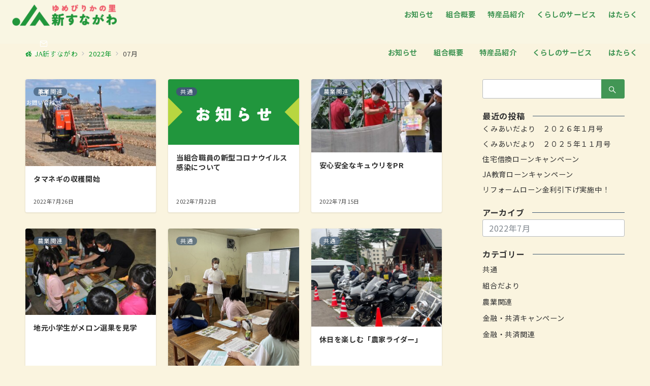

--- FILE ---
content_type: text/css
request_url: https://jashinsunagawa.or.jp/wp-content/plugins/emanon-premium-blocks/build/block-advanced-headling/style-index.css?ver=1.3.8
body_size: 2794
content:
.epb-advanced-headling{display:flex;position:relative}.epb-advanced-headling.epb-alignment-left{justify-content:flex-start}.epb-advanced-headling.epb-alignment-center{justify-content:center}.epb-advanced-headling.epb-alignment-right{justify-content:flex-end}.epb-advanced-headling.epb-alignment-space-between .epb-advanced-headling__inner{justify-content:space-between;width:100%}.epb-advanced-headling__inner{align-items:var(--epb-sub-text-align-items);display:flex;position:relative}.epb-advanced-headling__inner[class*=epb-has-sub-text-]{gap:var(--epb-sub-text-gap)}.epb-has-sub-text-bottom,.epb-has-sub-text-top{flex-direction:column}.epb-has-sub-text-left,.epb-has-sub-text-right{flex-direction:row}.epb-advanced-headling .epb-advanced-headling__text{color:var(--epb-headling-color);font-size:var(--epb-headling-font-size-pc);font-weight:var(--epb-headling-font-weight);letter-spacing:var(--epb-headling-letter-spacing);line-height:var(--epb-headling-line-height);margin-bottom:0;margin-left:var(--epb-headling-margin-left-sp);margin-right:var(--epb-headling-margin-right-sp);margin-top:0;padding:var(--epb-headling-padding-top) var(--epb-headling-padding-right) var(--epb-headling-padding-bottom) var(--epb-headling-padding-left);position:relative}.epb-advanced-headling.epb-alignment-headling-left .epb-advanced-headling__text{text-align:left}.epb-advanced-headling.epb-alignment-headling-center .epb-advanced-headling__text{text-align:center}.epb-advanced-headling.epb-alignment-headling-right .epb-advanced-headling__text{text-align:right}.epb-has-mobile-headling-text-font .epb-advanced-headling__text{font-size:var(--epb-headling-font-size-sp)}@media screen and (min-width:600px){.epb-has-mobile-headling-text-font .epb-advanced-headling__text{font-size:var(--epb-headling-font-size-tablet)}.epb-advanced-headling .epb-advanced-headling__text{margin-left:var(--epb-headling-margin-left-tablet);margin-right:var(--epb-headling-margin-right-tablet)}}@media screen and (min-width:960px){.epb-has-mobile-headling-text-font .epb-advanced-headling__text{font-size:var(--epb-headling-font-size-pc)}.epb-advanced-headling .epb-advanced-headling__text{margin-left:var(--epb-headling-margin-left-pc);margin-right:var(--epb-headling-margin-right-pc)}}.epb-advanced-headling .epb-advanced-headling__sub-text{background-color:var(--epb-sub-text-background-color);color:var(--epb-sub-text-color);font-size:var(--epb-sub-text-font-size-pc);font-weight:var(--epb-sub-text-font-weight);letter-spacing:var(--epb-sub-text-letter-spacing);line-height:var(--epb-sub-text-line-height);padding:var(--epb-sub-text-padding-top) var(--epb-sub-text-padding-right) var(--epb-sub-text-padding-bottom) var(--epb-sub-text-padding-left);position:relative}.epb-has-mobile-sub-text-font .epb-advanced-headling__sub-text{font-size:var(--epb-sub-text-font-size-sp)}@media screen and (min-width:600px){.epb-has-mobile-sub-text-font .epb-advanced-headling__sub-text{font-size:var(--epb-sub-text-font-size-tablet)}}@media screen and (min-width:960px){.epb-has-mobile-sub-text-font .epb-advanced-headling__sub-text{font-size:var(--epb-sub-text-font-size-pc)}}.epb-advanced-headling__sub-text-link .epb-advanced-headling__sub-text,.epb-advanced-headling__sub-text-link .epb-advanced-headling__sub-text:after,.epb-advanced-headling__sub-text-link .epb-advanced-headling__sub-text:before{transition:all .3s ease}.epb-advanced-headling__sub-text-link:hover .epb-advanced-headling__sub-text{color:var(--epb-sub-text-hover-color)}.epb-sub-text-hover-animation-move-right .epb-advanced-headling__sub-text-link .epb-advanced-headling__sub-text{transition-duration:.3s;transition-timing-function:cubic-bezier(.61,1,.88,1)}.epb-sub-text-hover-animation-move-right .epb-advanced-headling__sub-text-link:hover .epb-advanced-headling__sub-text{transform:translate(.35rem)}.is-style-epb-headling-text-stroke .epb-advanced-headling__text{-webkit-text-stroke-width:.05em;-webkit-text-fill-color:var(--epb-headling-style-color)}.is-style-epb-headling-first-letter .epb-advanced-headling__text:first-letter{color:var(--epb-headling-style-color)}.is-style-epb-headling-background-color .epb-advanced-headling__text{background-color:var(--epb-headling-background-color)}.is-style-epb-headling-underline .epb-advanced-headling__text:after{margin:0 auto}.is-style-epb-headling-underline .epb-advanced-headling__text:after,.is-style-epb-headling-underline-left .epb-advanced-headling__text:after{background-color:var(--epb-headling-style-color);bottom:-12px;content:"";height:3px;left:0;position:absolute;right:0;width:calc(var(--epb-headling-style-size)*10%)}.is-style-epb-headling-bottom-dot .epb-advanced-headling__text:after{background-image:radial-gradient(var(--epb-headling-style-color) 30%,transparent 30%);background-size:8px 8px;bottom:-12px;content:"";height:6px;left:0;margin:0 auto;min-height:6px;position:absolute;right:0;width:calc(var(--epb-headling-style-size)*10%)}.is-style-epb-headling-bottom-shadedlin .epb-advanced-headling__text:after{background-image:repeating-linear-gradient(45deg,var(--epb-headling-style-color) 0,var(--epb-headling-style-color) 1px,transparent 0,transparent 50%),repeating-linear-gradient(135deg,var(--epb-headling-style-color),var(--epb-headling-style-color) 1px,transparent 0,transparent 50%);background-size:6px 6px;bottom:-12px;content:"";height:6px;left:0;margin:0 auto;min-height:6px;position:absolute;right:0;width:calc(var(--epb-headling-style-size)*10%)}.is-style-epb-headling-ribbon .epb-advanced-headling__text{--r:.8em;background-color:var(--epb-headling-style-color);clip-path:polygon(0 0,100% 0,calc(100% - var(--r)) 50%,100% 100%,0 100%,var(--r) 50%);padding-inline:calc(var(--r) + 2em)}.is-style-epb-headling-ribbon-fold .epb-advanced-headling__text{--s:1.4em;--d:.6em;--c:.6em;background:conic-gradient(at left var(--s) bottom var(--d),transparent 25%,rgba(0,0,0,.533) 0 37.5%,rgba(0,0,0,.267) 0) 0/50% 100% no-repeat,conic-gradient(at right var(--s) bottom var(--d),rgba(0,0,0,.267) 62.5%,rgba(0,0,0,.533) 0 75%,transparent 0) 100%/50% 100% no-repeat;background-color:var(--epb-headling-style-color);clip-path:polygon(0 var(--d),var(--s) var(--d),var(--s) 0,calc(100% - var(--s)) 0,calc(100% - var(--s)) var(--d),100% var(--d),calc(100% - var(--c)) calc(50% + var(--d)/2),100% 100%,calc(100% - var(--s) - var(--d)) 100%,calc(100% - var(--s) - var(--d)) calc(100% - var(--d)),calc(var(--s) + var(--d)) calc(100% - var(--d)),calc(var(--s) + var(--d)) 100%,0 100%,var(--c) calc(50% + var(--d)/2));padding:0 calc(var(--s) + 2em) var(--d)}.is-style-epb-headling-border-vertical-top .epb-advanced-headling__text:before{margin-bottom:.5em}.is-style-epb-headling-border-vertical-bottom .epb-advanced-headling__text:after,.is-style-epb-headling-border-vertical-top .epb-advanced-headling__text:before{background-color:var(--epb-headling-style-color);content:"";display:block;height:calc(var(--epb-headling-style-size)*20px);margin-left:auto;margin-right:auto;width:2px}.is-style-epb-headling-border-vertical-bottom .epb-advanced-headling__text:after{margin-top:.5em}.is-style-epb-headling-slanted-border .epb-advanced-headling__text{align-items:center;display:flex;justify-content:center}.is-style-epb-headling-slanted-border .epb-advanced-headling__text:after,.is-style-epb-headling-slanted-border .epb-advanced-headling__text:before{background-color:var(--epb-headling-style-color);content:"";height:1em;width:3px}.is-style-epb-headling-slanted-border .epb-advanced-headling__text:before{margin-right:calc(var(--epb-headling-style-size)*.3em);transform:rotate(-35deg)}.is-style-epb-headling-slanted-border .epb-advanced-headling__text:after{margin-left:calc(var(--epb-headling-style-size)*.3em);transform:rotate(35deg)}.is-style-epb-headling-bottom-balloon .epb-advanced-headling__text{background-color:var(--epb-headling-background-color);border-bottom:3px solid;border-color:var(--epb-headling-style-color);display:flex;justify-content:center;position:relative}.is-style-epb-headling-bottom-balloon .epb-advanced-headling__text:after,.is-style-epb-headling-bottom-balloon .epb-advanced-headling__text:before{bottom:-14px;clip-path:polygon(0 0,100% 0,50% 100%);content:"";height:14px;position:absolute;width:28px}.is-style-epb-headling-bottom-balloon .epb-advanced-headling__text:before{background-color:var(--epb-headling-style-color)}.is-style-epb-headling-bottom-balloon .epb-advanced-headling__text:after{background-color:var(--epb-headling-background-color);bottom:-10px}.is-style-epb-headling-balloon .epb-advanced-headling__text{background-color:var(--epb-headling-background-color);border:3px solid var(--epb-headling-style-color);border-radius:30px;display:flex;justify-content:center;position:relative}.is-style-epb-headling-balloon .epb-advanced-headling__text:after,.is-style-epb-headling-balloon .epb-advanced-headling__text:before{bottom:-14px;clip-path:polygon(0 0,100% 0,50% 100%);content:"";height:14px;position:absolute;width:28px}.is-style-epb-headling-balloon .epb-advanced-headling__text:before{background-color:var(--epb-headling-style-color)}.is-style-epb-headling-balloon .epb-advanced-headling__text:after{background-color:var(--epb-headling-background-color);bottom:-10px}.is-style-epb-headling-lines-on .epb-advanced-headling__text{align-items:center;display:flex}.is-style-epb-headling-lines-on .epb-advanced-headling__text:before{border-top:3px solid var(--epb-headling-style-color);content:"";margin:0 8px 0 0;width:calc(var(--epb-headling-style-size)*1em)}.is-style-epb-headling-lines-on .epb-advanced-headling__text:after{border-top:3px solid var(--epb-headling-style-color);content:"";margin:0 0 0 8px;width:calc(var(--epb-headling-style-size)*1em)}.is-style-epb-headling-left-line .epb-advanced-headling__text{align-items:center;display:flex}.is-style-epb-headling-left-line .epb-advanced-headling__text:before{border-top:3px solid var(--epb-headling-style-color);content:"";margin:0 8px 0 0;width:calc(var(--epb-headling-style-size)*1em)}.is-style-epb-headling-right-line .epb-advanced-headling__text{align-items:center;display:flex}.is-style-epb-headling-right-line .epb-advanced-headling__text:after{border-top:3px solid var(--epb-headling-style-color);content:"";margin:0 0 0 8px;width:calc(var(--epb-headling-style-size)*1em)}.is-style-epb-headling-border .epb-advanced-headling__text{background-color:var(--epb-headling-background-color);border:calc(var(--epb-headling-style-size)*3px) solid var(--epb-headling-style-color)}.is-style-epb-headling-border-left .epb-advanced-headling__text{background-color:var(--epb-headling-background-color);border-left:calc(var(--epb-headling-style-size)*3px) solid var(--epb-headling-style-color)}.is-style-epb-headling-border-all.epb-advanced-headling__inner{border:calc(var(--epb-headling-style-size)*3px) solid var(--epb-headling-style-color)}.is-style-epb-headling-border-left-all.epb-advanced-headling__inner{border-left:calc(var(--epb-headling-style-size)*3px) solid var(--epb-headling-style-color)}.is-style-epb-headling-vertical-rl-no-background-color .epb-advanced-headling__sub-text,.is-style-epb-headling-vertical-rl-no-background-color .epb-advanced-headling__text{text-align:left;writing-mode:vertical-rl}.is-style-epb-headling-vertical-rl .epb-advanced-headling__text{background-color:var(--epb-headling-background-color);text-align:left;writing-mode:vertical-rl}.is-style-epb-headling-vertical-rl .epb-advanced-headling__sub-text{text-align:left;writing-mode:vertical-rl}.is-style-epb-headling-vertical-rl-border .epb-advanced-headling__text{background-color:var(--epb-headling-background-color);margin-bottom:calc(var(--epb-headling-style-size)*20px + 60px);text-align:left;writing-mode:vertical-rl}.is-style-epb-headling-vertical-rl-border .epb-advanced-headling__text:after{border-left:2px solid var(--epb-headling-style-color);content:"";height:calc(var(--epb-headling-style-size)*20px);left:50%;position:absolute;top:108%;transform:translateX(-50%)}.is-style-epb-headling-vertical-rl-border .epb-advanced-headling__sub-text{text-align:left;writing-mode:vertical-rl}.is-style-epb-sub-text-first-letter .epb-advanced-headling__sub-text:first-letter{color:var(--epb-sub-text-style-color)}.is-style-epb-sub-text-first-letter .epb-advanced-headling__sub-text-link:hover .epb-advanced-headling__sub-text-link:first-letter{color:var(--epb-sub-text-style-hover-color)}.is-style-epb-sub-text-background-color .epb-advanced-headling__sub-text{background-color:var(--epb-sub-text-style-color)}.is-style-epb-sub-text-background-color .epb-advanced-headling__sub-text-link:hover .epb-advanced-headling__sub-text{background-color:var(--epb-sub-text-style-hover-color)}.is-style-epb-sub-text-background-color-slanted .epb-advanced-headling__sub-text{background-color:var(--epb-sub-text-style-color);transform:skewX(-12deg)}.is-style-epb-sub-text-background-color-slanted .epb-advanced-headling__sub-text-link:hover .epb-advanced-headling__sub-text{background-color:var(--epb-sub-text-style-hover-color)}.is-style-epb-sub-text-background-color-oblique .epb-advanced-headling__sub-text{background-color:var(--epb-sub-text-style-color)}.is-style-epb-sub-text-background-color-oblique .epb-advanced-headling__sub-text:after{background-color:var(--epb-sub-text-style-color);bottom:0;clip-path:polygon(0 0,15% 0,100% 100%,0 100%);content:"";display:inline-block;position:absolute;right:-14px;top:0;width:15px}.is-style-epb-sub-text-background-color-oblique .epb-advanced-headling__sub-text-link:hover .epb-advanced-headling__sub-text,.is-style-epb-sub-text-background-color-oblique .epb-advanced-headling__sub-text-link:hover .epb-advanced-headling__sub-text:after{background-color:var(--epb-sub-text-style-hover-color)}.is-style-epb-sub-text-underline .epb-advanced-headling__sub-text:after{background-color:var(--epb-sub-text-style-color);bottom:0;content:"";height:2px;left:0;margin:0 auto;position:absolute;right:0;width:calc(var(--epb-sub-text-style-size)*10%)}.is-style-epb-sub-text-underline .epb-advanced-headling__sub-text-link:hover .epb-advanced-headling__sub-text:after{background-color:var(--epb-sub-text-style-hover-color)}.is-style-epb-sub-text-underline-left .epb-advanced-headling__sub-text:after{background-color:var(--epb-sub-text-style-color);bottom:0;content:"";height:2px;left:0;position:absolute;right:0;width:calc(var(--epb-sub-text-style-size)*10%)}.is-style-epb-sub-text-underline-left .epb-advanced-headling__sub-text-link:hover .epb-advanced-headling__sub-text:after{background-color:var(--epb-sub-text-style-hover-color)}.is-style-epb-sub-text-border-vertical-top .epb-advanced-headling__sub-text:before{background-color:var(--epb-sub-text-style-color);content:"";display:block;height:calc(var(--epb-sub-text-style-size)*20px);margin-bottom:.5em;margin-left:auto;margin-right:auto;width:2px}.is-style-epb-sub-text-border-vertical-top .epb-advanced-headling__sub-text-link:hover .epb-advanced-headling__sub-text:before{background-color:var(--epb-sub-text-style-hover-color)}.is-style-epb-sub-text-border-vertical-bottom .epb-advanced-headling__sub-text:after{background-color:var(--epb-sub-text-style-color);content:"";display:block;height:calc(var(--epb-sub-text-style-size)*20px);margin-left:auto;margin-right:auto;margin-top:.5em;width:2px}.is-style-epb-sub-text-border-vertical-bottom .epb-advanced-headling__sub-text-link:hover .epb-advanced-headling__sub-text:after{background-color:var(--epb-sub-text-style-hover-color)}.is-style-epb-sub-text-slanted-border .epb-advanced-headling__sub-text{align-items:center;display:flex;justify-content:center}.is-style-epb-sub-text-slanted-border .epb-advanced-headling__sub-text:after,.is-style-epb-sub-text-slanted-border .epb-advanced-headling__sub-text:before{background-color:var(--epb-sub-text-style-color);content:"";height:1.15em;width:2px}.is-style-epb-sub-text-slanted-border .epb-advanced-headling__sub-text:before{margin-right:calc(var(--epb-sub-text-style-size)*.3em);transform:rotate(-35deg)}.is-style-epb-sub-text-slanted-border .epb-advanced-headling__sub-text:after{margin-left:calc(var(--epb-sub-text-style-size)*.3em);transform:rotate(35deg)}.is-style-epb-sub-text-slanted-border .epb-advanced-headling__sub-text-link:hover .epb-advanced-headling__sub-text:after,.is-style-epb-sub-text-slanted-border .epb-advanced-headling__sub-text-link:hover .epb-advanced-headling__sub-text:before{background-color:var(--epb-sub-text-style-hover-color)}.is-style-epb-sub-text-lines-on .epb-advanced-headling__sub-text{align-items:center;display:flex}.is-style-epb-sub-text-lines-on .epb-advanced-headling__sub-text:before{border-top:2px solid var(--epb-sub-text-style-color);content:"";margin:0 8px 0 0;width:calc(var(--epb-sub-text-style-size)*1em)}.is-style-epb-sub-text-lines-on .epb-advanced-headling__sub-text:after{border-top:2px solid var(--epb-sub-text-style-color);content:"";margin:0 0 0 8px;width:calc(var(--epb-sub-text-style-size)*1em)}.is-style-epb-sub-text-lines-on .epb-advanced-headling__sub-text-link:hover .epb-advanced-headling__sub-text:after,.is-style-epb-sub-text-lines-on .epb-advanced-headling__sub-text-link:hover .epb-advanced-headling__sub-text:before{border-top:2px solid var(--epb-sub-text-style-hover-color)}.is-style-epb-sub-text-left-line .epb-advanced-headling__sub-text{align-items:center;display:flex}.is-style-epb-sub-text-left-line .epb-advanced-headling__sub-text:before{border-top:2px solid var(--epb-sub-text-style-color);content:"";margin:0 8px 0 0;width:calc(var(--epb-sub-text-style-size)*1em)}.is-style-epb-sub-text-left-line .epb-advanced-headling__sub-text-link:hover .epb-advanced-headling__sub-text:before{border-top:2px solid var(--epb-sub-text-style-hover-color)}.is-style-epb-sub-text-right-line .epb-advanced-headling__sub-text{align-items:center;display:flex}.is-style-epb-sub-text-right-line .epb-advanced-headling__sub-text:after{border-top:2px solid var(--epb-sub-text-style-color);content:"";margin:0 0 0 8px;width:calc(var(--epb-sub-text-style-size)*1em)}.is-style-epb-sub-text-right-line .epb-advanced-headling__sub-text-link:hover .epb-advanced-headling__sub-text:after{border-top:2px solid var(--epb-sub-text-style-hover-color)}.is-style-epb-sub-text-border .epb-advanced-headling__sub-text{border:calc(var(--epb-sub-text-style-size)*2px) solid var(--epb-sub-text-style-color)}.is-style-epb-sub-text-border .epb-advanced-headling__sub-text-link:hover .epb-advanced-headling__sub-text{border:calc(var(--epb-sub-text-style-size)*2px) solid var(--epb-sub-text-style-hover-color)}.is-style-epb-sub-text-border-left .epb-advanced-headling__sub-text{border-left:calc(var(--epb-sub-text-style-size)*2px) solid var(--epb-sub-text-style-color)}.is-style-epb-sub-text-border-left .epb-advanced-headling__sub-text-link:hover .epb-advanced-headling__sub-text{border-left:calc(var(--epb-sub-text-style-size)*2px) solid var(--epb-sub-text-style-hover-color)}.is-style-epb-sub-text-vertical-rl-border .epb-advanced-headling__sub-text{margin-bottom:calc(var(--epb-sub-text-style-size)*20px + 60px);text-align:left;writing-mode:vertical-rl}.is-style-epb-sub-text-vertical-rl-border .epb-advanced-headling__sub-text:after{border-left:2px solid var(--epb-sub-text-style-color);content:"";height:calc(var(--epb-sub-text-style-size)*20px);left:50%;position:absolute;top:108%;transform:translateX(-50%)}.epb-advanced-headling:before{color:var(--epb-data-headling-color);content:attr(data-headling);font-family:var(--epb-data-headling-font-family);font-size:var(--epb-data-headling-font-size-pc);font-style:var(--epb-data-headling-font-style);font-weight:var(--epb-data-headling-font-weight);left:var(--epb-data-headling-position-left-sp);letter-spacing:var(--epb-data-headling-letter-spacing);line-height:var(--epb-data-headling-line-height);padding:var(--epb-data-headling-padding-top) var(--epb-data-headling-padding-right) var(--epb-data-headling-padding-bottom) var(--epb-data-headling-padding-left);position:var(--epb-headling-position);top:var(--epb-data-headling-position-top-sp);transform:var(--epb-data-headling-transform);white-space:pre-wrap;z-index:var(--epb-data-headling-z-index)}.epb-advanced-headling.epb-has-mobile-data-headling-text-font:before{font-size:var(--epb-data-headling-font-size-sp)}@media screen and (min-width:600px){.epb-has-mobile-data-headling-text-font.epb-has-mobile-data-headling-text-font:before{font-size:var(--epb-data-headling-font-size-tablet)}.epb-advanced-headling:before{left:var(--epb-data-headling-position-left-tablet);top:var(--epb-data-headling-position-top-tablet)}}@media screen and (min-width:960px){.epb-advanced-headling.epb-has-mobile-data-headling-text-font:before{font-size:var(--epb-data-headling-font-size-pc)}.epb-advanced-headling:before{left:var(--epb-data-headling-position-left-pc);top:var(--epb-data-headling-position-top-pc)}}.epb-advanced-headling.is-style-epb-data-headling-background-color-radius:before,.epb-advanced-headling.is-style-epb-data-headling-background-color:before{align-items:center;background-color:var(--epb-data-headling-style-color);box-sizing:content-box;display:flex;justify-content:center}.epb-advanced-headling.is-style-epb-data-headling-background-color-radius:before{border-radius:8px}.epb-advanced-headling.is-style-epb-data-headling-border:before{align-items:center;border:calc(var(--epb-data-headling-style-size)*3px) solid var(--epb-data-headling-style-color);box-sizing:content-box;display:flex;justify-content:center}.epb-advanced-headling.is-style-epb-data-headling-border-left:before{border-left:calc(var(--epb-data-headling-style-size)*3px) solid var(--epb-data-headling-style-color)}.epb-advanced-headling.is-style-epb-data-headling-circle-background-color:before{background-color:var(--epb-data-headling-style-color);border-radius:50%}.epb-advanced-headling.is-style-epb-data-headling-circle-background-color:before,.epb-advanced-headling.is-style-epb-data-headling-circle-border:before{align-items:center;box-sizing:content-box;display:flex;height:calc(var(--epb-data-headling-style-size)*1.25em);justify-content:center;padding:0;width:calc(var(--epb-data-headling-style-size)*1.25em)}.epb-advanced-headling.is-style-epb-data-headling-circle-border:before{border:2px solid var(--epb-data-headling-style-color);border-radius:50%}.epb-advanced-headling.is-style-epb-data-headling-vertical-rl:before{align-items:center;background-color:var(--epb-data-headling-style-color);box-sizing:content-box;display:flex;justify-content:center;writing-mode:vertical-rl}.epb-advanced-headling__text[class*=icon-]:before{color:var(--epb-headling-icon-color);font-weight:var(--epb-headling-font-weight);margin-right:8px}

--- FILE ---
content_type: text/css
request_url: https://jashinsunagawa.or.jp/wp-content/plugins/emanon-premium-blocks/build/block-box/style-index.css?ver=1.3.8
body_size: 883
content:
.epb-box{border-style:none;position:relative}.epb-box__headline{background-color:var(--epb-box-headline-background-color);font-size:var(--epb-font-pc);margin-bottom:0;margin-top:0;overflow-wrap:break-word;padding:8px;position:relative}.epb-box__headline[class*=icon-]:before,.epb-box__headline[class^=icon-]:before{margin-right:.125em}.epb-box__headline[class*=icon-]:after,.epb-box__headline[class^=icon-]:after{margin-left:.125em}.epb-box__headline[data-fontweight=bold],.epb-box__headline[data-fontweight=bold][class*=icon-]:after,.epb-box__headline[data-fontweight=bold][class*=icon-]:before,.epb-box__headline[data-fontweight=bold][class^=icon-]:after,.epb-box__headline[data-fontweight=bold][class^=icon-]:before{font-weight:700}.epb-box.epb-has-headling-text-mobile-font .epb-box__headline{font-size:var(--epb-font-sp)}@media screen and (min-width:600px){.epb-box.epb-has-headling-text-mobile-font .epb-box__headline{font-size:var(--epb-font-tablet)}}@media screen and (min-width:960px){.epb-box.epb-has-headling-text-mobile-font .epb-box__headline{font-size:var(--epb-font-pc)}}.epb-box__body{background-color:var(--epb-box-padding-background-color);border-color:var(--epb-box-border-color);border-style:var(--epb-box-border-style);border-width:var(--epb-box-border-width-top) var(--epb-box-border-width-right) var(--epb-box-border-width-bottom) var(--epb-box-border-width-left);overflow:hidden;padding:var(--epb-box-padding-top) var(--epb-box-padding-right) var(--epb-box-padding-bottom) var(--epb-box-padding-left)}.epb-box.epb-has-box-shadow .epb-box__body{box-shadow:0 1px 3px 1px rgba(0,0,0,.08)}.epb-box__body>*{margin-bottom:0;margin-top:0}.epb-has-box-margin-item .epb-box__body>*{margin-bottom:0;margin-top:var(--epb-box-margin-item)}.epb-has-box-margin-item .epb-box__body>:first-child{margin-top:0}.epb-box.is-style-epb-default .epb-box__body{border-top:none!important}.epb-box.is-style-epb-short-headline .epb-box__headline{display:inline-block}.epb-box.is-style-epb-headline-inner .epb-box__headline{position:absolute;top:0;z-index:1}.epb-box.is-style-epb-border-headline .epb-box__headline,.epb-box.is-style-epb-border-headline-b .epb-box__headline,.epb-box.is-style-epb-border-headline-balloon .epb-box__headline{left:13px;position:absolute;top:0;transform:translateY(-50%);z-index:1}.epb-box.is-style-epb-border-headline-b .epb-box__headline{border-radius:30px}.epb-box.is-style-epb-border-headline-balloon-b .epb-box__headline{border-radius:30px;left:13px;position:absolute;top:0;transform:translateY(-50%);z-index:1}.epb-box.is-style-epb-border-headline-center .epb-box__headline,.epb-box.is-style-epb-border-headline-center-b .epb-box__headline{left:50%;position:absolute;top:0;transform:translate(-50%,-50%);z-index:1}.epb-box.is-style-epb-border-headline-center-b .epb-box__headline{border-radius:30px}.epb-box.is-style-epb-border-headline-balloon .epb-box__headline:after,.epb-box.is-style-epb-border-headline-balloon-b .epb-box__headline:after{background:inherit;bottom:-6px;content:"";height:12px;left:24px;position:absolute;transform:rotate(45deg);width:12px;z-index:1}.epb-box.is-style-epb-border-headline-balloon-c .epb-box__headline{background-color:unset;margin:auto;width:-moz-fit-content;width:fit-content}.epb-box.is-style-epb-border-headline-balloon-c .epb-box__headline:before{background-color:var(--epb-box-headline-background-color);content:"";display:block;height:1.4em;left:0;position:absolute;top:50%;transform:translateY(-50%) rotate(-40deg);width:2px;z-index:1}.epb-box.is-style-epb-border-headline-balloon-c .epb-box__headline:after{background-color:var(--epb-box-headline-background-color);content:"";display:block;height:1.4em;position:absolute;right:0;top:50%;transform:translateY(-50%) rotate(40deg);width:2px;z-index:1}.epb-box.is-style-epb-default .epb-box__headline,.epb-box.is-style-epb-radius .epb-box__headline{border-color:var(--epb-box-border-color);border-left-style:var(--epb-box-border-style);border-left-width:var(--epb-box-border-width-left);border-right-style:var(--epb-box-border-style);border-right-width:var(--epb-box-border-width-right);border-top-left-radius:var(--epb-box-radius);border-top-right-radius:var(--epb-box-radius);border-top-style:var(--epb-box-border-style);border-top-width:var(--epb-box-border-width-top)}.epb-box.is-style-epb-default .epb-box__body,.epb-box.is-style-epb-radius .epb-box__body{border-bottom-left-radius:var(--epb-box-radius);border-bottom-right-radius:var(--epb-box-radius);border-top-style:none}.epb-box.is-style-epb-short-headline .epb-box__body{border-bottom-left-radius:var(--epb-box-radius);border-bottom-right-radius:var(--epb-box-radius);border-top-right-radius:var(--epb-box-radius)}.epb-box[class*=is-style-epb-border-headline] .epb-box__body{border-radius:var(--epb-box-radius)}.epb-box.is-style-epb-headline-inner .epb-box__headline{border-top-left-radius:var(--epb-box-radius)}.epb-box.is-style-epb-headline-inner .epb-box__body{border-radius:var(--epb-box-radius)}

--- FILE ---
content_type: text/css
request_url: https://jashinsunagawa.or.jp/wp-content/plugins/emanon-premium-blocks/build/block-deprecated-background/style-index.css?ver=1.3.6
body_size: 1428
content:
.epb-l-content__main{margin-left:auto;margin-right:auto;position:relative}.epb-l-content__main>:first-child{margin-top:0}.epb-l-content__main>*{margin-top:40px}.epb-l-content__main:after{clear:both;content:"";display:block}.epb-background{position:relative}@media screen and (max-width:599px){.epb-background{overflow-x:hidden}}.epb-background:not(.alignwide):not(.alignfull){margin-left:auto;margin-right:auto;width:var(--epb-block-width-sp)}@media screen and (min-width:600px){.epb-background:not(.alignwide):not(.alignfull){width:var(--epb-block-width-tablet)}}@media screen and (min-width:960px){.epb-background:not(.alignwide):not(.alignfull){width:var(--epb-block-width-pc)}}.epb-background__wrapper{margin:calc(var(--epb-content-margin-top)*-1) calc(var(--epb-content-margin-right)*-1) calc(var(--epb-content-margin-bottom)*-1) calc(var(--epb-content-margin-left)*-1);position:relative}.epb-background__wrapper.is-style-epb-fixed-radius__0.is-style-epb-fixed-radius__up-bottom{border-radius:0}.epb-background__wrapper.is-style-epb-fixed-radius__3.is-style-epb-fixed-radius__up-bottom{border-radius:3px}.epb-background__wrapper.is-style-epb-fixed-radius__10.is-style-epb-fixed-radius__up-bottom{border-radius:10px}.epb-background__wrapper.is-style-epb-fixed-radius__25.is-style-epb-fixed-radius__up-bottom{border-radius:25px}.epb-background__wrapper.is-style-epb-fixed-radius__30.is-style-epb-fixed-radius__up-bottom{border-radius:30px}.epb-background__wrapper.is-style-epb-fixed-radius__40.is-style-epb-fixed-radius__up-bottom{border-radius:40px}.epb-background__wrapper.is-style-epb-fixed-radius__50.is-style-epb-fixed-radius__up-bottom{border-radius:50px}.epb-background__wrapper.is-style-epb-fixed-radius__60.is-style-epb-fixed-radius__up-bottom{border-radius:60px}.epb-background__wrapper.is-style-epb-fixed-radius__3.is-style-epb-fixed-radius__up{border-radius:3px 3px 0 0}.epb-background__wrapper.is-style-epb-fixed-radius__10.is-style-epb-fixed-radius__up{border-radius:10px 10px 0 0}.epb-background__wrapper.is-style-epb-fixed-radius__25.is-style-epb-fixed-radius__up{border-radius:25px 25px 0 0}.epb-background__wrapper.is-style-epb-fixed-radius__30.is-style-epb-fixed-radius__up{border-radius:30px 30px 0 0}.epb-background__wrapper.is-style-epb-fixed-radius__40.is-style-epb-fixed-radius__up{border-radius:40px 40px 0 0}.epb-background__wrapper.is-style-epb-fixed-radius__50.is-style-epb-fixed-radius__up{border-radius:50px 50px 0 0}.epb-background__wrapper.is-style-epb-fixed-radius__60.is-style-epb-fixed-radius__up{border-radius:60px 60px 0 0}.epb-background__wrapper.is-style-epb-fixed-radius__3.is-style-epb-fixed-radius__bottom{border-radius:0 0 3px 3px}.epb-background__wrapper.is-style-epb-fixed-radius__10.is-style-epb-fixed-radius__bottom{border-radius:0 0 10px 10px}.epb-background__wrapper.is-style-epb-fixed-radius__25.is-style-epb-fixed-radius__bottom{border-radius:0 0 25px 25px}.epb-background__wrapper.is-style-epb-fixed-radius__30.is-style-epb-fixed-radius__bottom{border-radius:0 0 30px 30px}.epb-background__wrapper.is-style-epb-fixed-radius__40.is-style-epb-fixed-radius__bottom{border-radius:0 0 40px 40px}.epb-background__wrapper.is-style-epb-fixed-radius__50.is-style-epb-fixed-radius__bottom{border-radius:0 0 50px 50px}.epb-background__wrapper.is-style-epb-fixed-radius__60.is-style-epb-fixed-radius__bottom{border-radius:0 0 60px 60px}.epb-background__wrapper.is-style-epb-fixed-radius__0.is-style-epb-fixed-radius__up-bottom .epb-background__image img{border-radius:0}.epb-background__wrapper.is-style-epb-fixed-radius__3.is-style-epb-fixed-radius__up-bottom .epb-background__image img{border-radius:3px}.epb-background__wrapper.is-style-epb-fixed-radius__10.is-style-epb-fixed-radius__up-bottom .epb-background__image img{border-radius:10px}.epb-background__wrapper.is-style-epb-fixed-radius__25.is-style-epb-fixed-radius__up-bottom .epb-background__image img{border-radius:25px}.epb-background__wrapper.is-style-epb-fixed-radius__30.is-style-epb-fixed-radius__up-bottom .epb-background__image img{border-radius:30px}.epb-background__wrapper.is-style-epb-fixed-radius__40.is-style-epb-fixed-radius__up-bottom .epb-background__image img{border-radius:40px}.epb-background__wrapper.is-style-epb-fixed-radius__50.is-style-epb-fixed-radius__up-bottom .epb-background__image img{border-radius:50px}.epb-background__wrapper.is-style-epb-fixed-radius__60.is-style-epb-fixed-radius__up-bottom .epb-background__image img{border-radius:60px}.epb-background__wrapper.is-style-epb-fixed-radius__3.is-style-epb-fixed-radius__up .epb-background__image img{border-radius:3px 3px 0 0}.epb-background__wrapper.is-style-epb-fixed-radius__10.is-style-epb-fixed-radius__up .epb-background__image img{border-radius:10px 10px 0 0}.epb-background__wrapper.is-style-epb-fixed-radius__25.is-style-epb-fixed-radius__up .epb-background__image img{border-radius:25px 25px 0 0}.epb-background__wrapper.is-style-epb-fixed-radius__30.is-style-epb-fixed-radius__up .epb-background__image img{border-radius:30px 30px 0 0}.epb-background__wrapper.is-style-epb-fixed-radius__40.is-style-epb-fixed-radius__up .epb-background__image img{border-radius:40px 40px 0 0}.epb-background__wrapper.is-style-epb-fixed-radius__50.is-style-epb-fixed-radius__up .epb-background__image img{border-radius:50px 50px 0 0}.epb-background__wrapper.is-style-epb-fixed-radius__60.is-style-epb-fixed-radius__up .epb-background__image img{border-radius:60px 60px 0 0}.epb-background__wrapper.is-style-epb-fixed-radius__3.is-style-epb-fixed-radius__bottom .epb-background__image img{border-radius:0 0 3px 3px}.epb-background__wrapper.is-style-epb-fixed-radius__10.is-style-epb-fixed-radius__bottom .epb-background__image img{border-radius:0 0 10px 10px}.epb-background__wrapper.is-style-epb-fixed-radius__25.is-style-epb-fixed-radius__bottom .epb-background__image img{border-radius:0 0 25px 25px}.epb-background__wrapper.is-style-epb-fixed-radius__30.is-style-epb-fixed-radius__bottom .epb-background__image img{border-radius:0 0 30px 30px}.epb-background__wrapper.is-style-epb-fixed-radius__40.is-style-epb-fixed-radius__bottom .epb-background__image img{border-radius:0 0 40px 40px}.epb-background__wrapper.is-style-epb-fixed-radius__50.is-style-epb-fixed-radius__bottom .epb-background__image img{border-radius:0 0 50px 50px}.epb-background__wrapper.is-style-epb-fixed-radius__60.is-style-epb-fixed-radius__bottom .epb-background__image img{border-radius:0 0 60px 60px}.epb-background__section.is-style-epb-flow-radius__0.is-style-epb-flow-radius__up-bottom{border-radius:0}.epb-background__section.is-style-epb-flow-radius__3.is-style-epb-flow-radius__up-bottom{border-radius:3px}.epb-background__section.is-style-epb-flow-radius__10.is-style-epb-flow-radius__up-bottom{border-radius:10px}.epb-background__section.is-style-epb-flow-radius__25.is-style-epb-flow-radius__up-bottom{border-radius:25px}.epb-background__section.is-style-epb-flow-radius__30.is-style-epb-flow-radius__up-bottom{border-radius:30px}.epb-background__section.is-style-epb-flow-radius__40.is-style-epb-flow-radius__up-bottom{border-radius:40px}.epb-background__section.is-style-epb-flow-radius__50.is-style-epb-flow-radius__up-bottom{border-radius:50px}.epb-background__section.is-style-epb-flow-radius__60.is-style-epb-flow-radius__up-bottom{border-radius:60px}.epb-background__section.is-style-epb-flow-radius__3.is-style-epb-flow-radius__up{border-radius:3px 3px 0 0}.epb-background__section.is-style-epb-flow-radius__10.is-style-epb-flow-radius__up{border-radius:10px 10px 0 0}.epb-background__section.is-style-epb-flow-radius__25.is-style-epb-flow-radius__up{border-radius:25px 25px 0 0}.epb-background__section.is-style-epb-flow-radius__30.is-style-epb-flow-radius__up{border-radius:30px 30px 0 0}.epb-background__section.is-style-epb-flow-radius__40.is-style-epb-flow-radius__up{border-radius:40px 40px 0 0}.epb-background__section.is-style-epb-flow-radius__50.is-style-epb-flow-radius__up{border-radius:50px 50px 0 0}.epb-background__section.is-style-epb-flow-radius__60.is-style-epb-flow-radius__up{border-radius:60px 60px 0 0}.epb-background__section.is-style-epb-flow-radius__3.is-style-epb-flow-radius__bottom{border-radius:0 0 3px 3px}.epb-background__section.is-style-epb-flow-radius__10.is-style-epb-flow-radius__bottom{border-radius:0 0 10px 10px}.epb-background__section.is-style-epb-flow-radius__25.is-style-epb-flow-radius__bottom{border-radius:0 0 25px 25px}.epb-background__section.is-style-epb-flow-radius__30.is-style-epb-flow-radius__bottom{border-radius:0 0 30px 30px}.epb-background__section.is-style-epb-flow-radius__40.is-style-epb-flow-radius__bottom{border-radius:0 0 40px 40px}.epb-background__section.is-style-epb-flow-radius__50.is-style-epb-flow-radius__bottom{border-radius:0 0 50px 50px}.epb-background__section.is-style-epb-flow-radius__60.is-style-epb-flow-radius__bottom{border-radius:0 0 60px 60px}.epb-background__section{bottom:0;left:0;position:absolute;right:0;top:0;transform:translate(var(--epb-flow-horizontal),var(--epb-flow-vertical))}.epb-background__section.is-style-epb-flow-zindex-1{z-index:1}.epb-background.is-style-epb-custom-content .epb-l-content__main{max-width:100%;position:relative;width:var(--epb-content-width,1180px);z-index:1}@media screen and (min-width:960px){.home.page .one-col .epb-background:not(.is-style-epb-custom-content) .epb-l-content__main,.home.page .widget_block .epb-background:not(.is-style-epb-custom-content) .epb-l-content__main{max-width:var(--ep-one-col-content-width-front-page,1180px)}.page .one-col .epb-background:not(.is-style-epb-custom-content) .epb-l-content__main{max-width:var(--ep-one-col-content-width,1180px)}.single .one-col .epb-background:not(.is-style-epb-custom-content) .epb-l-content__main{max-width:var(--ep-one-col-content-width-post,1180px)}.single-sales .one-col .epb-background:not(.is-style-epb-custom-content) .epb-l-content__main{max-width:var(--ep-one-col-content-width-sales,1180px)}.archive .one-col .epb-background:not(.is-style-epb-custom-content) .epb-l-content__main{max-width:var(--ep-one-col-content-width-archive,1180px)}}.epb-padding-top-sp__0{padding-top:0}.epb-padding-top-sp__8{padding-top:8px}.epb-padding-top-sp__16{padding-top:16px}.epb-padding-top-sp__32{padding-top:32px}.epb-padding-top-sp__48{padding-top:48px}.epb-padding-top-sp__64{padding-top:64px}.epb-padding-bottom-sp__0{padding-bottom:0}.epb-padding-bottom-sp__8{padding-bottom:8px}.epb-padding-bottom-sp__16{padding-bottom:16px}.epb-padding-bottom-sp__32{padding-bottom:32px}.epb-padding-bottom-sp__48{padding-bottom:48px}.epb-padding-bottom-sp__64{padding-bottom:64px}.epb-padding-left-sp__0{padding-left:0}.epb-padding-left-sp__8{padding-left:8px}.epb-padding-left-sp__16{padding-left:16px}.epb-padding-left-sp__32{padding-left:32px}.epb-padding-left-sp__48{padding-left:48px}.epb-padding-left-sp__64{padding-left:64px}.epb-padding-right-sp__0{padding-right:0}.epb-padding-right-sp__8{padding-right:8px}.epb-padding-right-sp__16{padding-right:16px}.epb-padding-right-sp__32{padding-right:32px}.epb-padding-right-sp__48{padding-right:48px}.epb-padding-right-sp__64{padding-right:64px}@media screen and (min-width:600px){.epb-padding-top-pc__0{padding-top:0}.epb-padding-top-pc__8{padding-top:8px}.epb-padding-top-pc__16{padding-top:16px}.epb-padding-top-pc__32{padding-top:32px}.epb-padding-top-pc__48{padding-top:48px}.epb-padding-top-pc__64{padding-top:64px}.epb-padding-bottom-pc__0{padding-bottom:0}.epb-padding-bottom-pc__8{padding-bottom:8px}.epb-padding-bottom-pc__16{padding-bottom:16px}.epb-padding-bottom-pc__32{padding-bottom:32px}.epb-padding-bottom-pc__48{padding-bottom:48px}.epb-padding-bottom-pc__64{padding-bottom:64px}.epb-padding-left-pc__0{padding-left:0}.epb-padding-left-pc__8{padding-left:8px}.epb-padding-left-pc__16{padding-left:16px}.epb-padding-left-pc__32{padding-left:32px}.epb-padding-left-pc__48{padding-left:48px}.epb-padding-left-pc__64{padding-left:64px}.epb-padding-right-pc__0{padding-right:0}.epb-padding-right-pc__8{padding-right:8px}.epb-padding-right-pc__16{padding-right:16px}.epb-padding-right-pc__32{padding-right:32px}.epb-padding-right-pc__48{padding-right:48px}.epb-padding-right-pc__64{padding-right:64px}}.epb-background__image{bottom:0;left:0;position:absolute;right:0;top:0}.epb-background__image img{height:100%;max-width:100%;-o-object-fit:cover;object-fit:cover;-o-object-position:50% 50%;object-position:50% 50%;width:100%}.epb-inner-setting-advanced .epb-background__inner{padding:var(--epb-padding-top-sp) var(--epb-padding-r-sp) var(--epb-padding-bottom-sp) var(--epb-padding-l-sp)}@media screen and (min-width:600px){.epb-inner-setting-advanced .epb-background__inner{padding:var(--epb-padding-top-tablet) var(--epb-padding-r-tablet) var(--epb-padding-bottom-tablet) var(--epb-padding-l-tablet)}}@media screen and (min-width:960px){.epb-inner-setting-advanced .epb-background__inner{padding:var(--epb-padding-top-pc) var(--epb-padding-r-pc) var(--epb-padding-bottom-pc) var(--epb-padding-l-pc)}}

--- FILE ---
content_type: text/css
request_url: https://jashinsunagawa.or.jp/wp-content/plugins/emanon-premium-blocks/build/block-deprecated-headling/style-index.css?ver=6.8.3
body_size: 2479
content:
.epb-advance-headling{padding:var(--epb-block-padding-top) var(--epb-block-padding-right) var(--epb-block-padding-bottom) var(--epb-block-padding-left)}.epb-advance-headling.is-style-epb-block-radius__0{border-radius:0}.epb-advance-headling.is-style-epb-block-radius__3{border-radius:3px}.epb-advance-headling.is-style-epb-block-radius__10{border-radius:10px}.epb-advance-headling.is-style-epb-block-radius__25{border-radius:25px}.epb-advance-headling.is-style-epb-block-radius__30{border-radius:30px}.epb-advance-headling.is-style-epb-block-radius__40{border-radius:40px}.epb-advance-headling.is-style-epb-block-radius__50{border-radius:50px}.epb-advance-headling.is-style-epb-block-radius__60{border-radius:60px}.epb-advance-headling__text-wrapper{margin-left:auto;margin-right:auto;position:relative;width:-moz-fit-content;width:fit-content}.epb-advance-headling__text-wrapper[class*=is-style-epb-subtext-position-back-]{width:100%}.epb-advance-headling__text-wrapper.epb-has-background{background-color:var(--epb-headling-background-color);padding:4px 6px}.epb-advance-headling__text-wrapper.epb-alignment-right{margin-left:auto;margin-right:0;text-align:right}.epb-advance-headling__text-wrapper.epb-alignment-left{margin-left:0;margin-right:auto;text-align:left}.epb-advance-headling__text-wrapper.epb-alignment-center{margin-left:auto;margin-right:auto;text-align:center}.epb-advance-headling__text-wrapper.is-style-epb-headling-border,.epb-advance-headling__text-wrapper.is-style-epb-headling-border-vertical,.epb-advance-headling__text-wrapper.is-style-epb-headling-border-vertical-up,.epb-advance-headling__text-wrapper.is-style-epb-headling-center,.epb-advance-headling__text-wrapper.is-style-epb-headling-dot,.epb-advance-headling__text-wrapper.is-style-epb-headling-lines-on,.epb-advance-headling__text-wrapper.is-style-epb-headling-shadedlin,.epb-advance-headling__text-wrapper.is-style-epb-headling-slanted-border,.epb-advance-headling__text-wrapper.is-style-epb-subtext-border,.epb-advance-headling__text-wrapper.is-style-epb-subtext-border-vertical,.epb-advance-headling__text-wrapper.is-style-epb-subtext-border-vertical-up,.epb-advance-headling__text-wrapper.is-style-epb-subtext-lines-on,.epb-advance-headling__text-wrapper.is-style-epb-subtext-slanted-border,.epb-advance-headling__text-wrapper[class*=is-style-epb-headling-balloon],.epb-advance-headling__text-wrapper[class*=is-style-epb-headling-border-box-]{text-align:center}.epb-advance-headling__text-wrapper .epb-advance-headling__text{margin:0!important;position:relative}.epb-advance-headling__text[data-fontweight=normal]{font-weight:400}.epb-advance-headling__text[data-fontweight=bold]{font-weight:700}.epb-advance-headling__sub-text,.epb-advance-headling__text{font-size:var(--epb-font-pc);overflow-wrap:break-word;word-break:break-word}.epb-advance-headling__sub-text{min-height:var(--epb-subtext-label-height);min-width:var(--epb-subtext-label-width)}.epb-has-headling-text-mobile-font .epb-advance-headling__text,.epb-has-sub-text-mobile-font .epb-advance-headling__sub-text{font-size:var(--epb-font-sp)}@media screen and (min-width:600px){.epb-has-headling-text-mobile-font .epb-advance-headling__text,.epb-has-sub-text-mobile-font .epb-advance-headling__sub-text{font-size:var(--epb-font-tablet)}}@media screen and (min-width:960px){.epb-has-headling-text-mobile-font .epb-advance-headling__text,.epb-has-sub-text-mobile-font .epb-advance-headling__sub-text{font-size:var(--epb-font-pc)}}.epb-advance-headling__text-wrapper.is-style-epb-headling-border .epb-advance-headling__text,.epb-advance-headling__text-wrapper.is-style-epb-headling-dot .epb-advance-headling__text,.epb-advance-headling__text-wrapper.is-style-epb-headling-shadedlin .epb-advance-headling__text{padding-bottom:16px}.epb-advance-headling__text-wrapper.is-style-epb-left-headling-border .epb-advance-headling__text{padding-bottom:12px}.epb-advance-headling__sub-text{display:inline-block;position:relative}.epb-advance-headling__sub-text[data-fontweight=nomal]{font-weight:400}.epb-advance-headling__sub-text[data-fontweight=bold]{font-weight:700}.epb-advance-headling__text-wrapper:not([class*=is-style-epb-subtext-position-back]).epb-has-sub-text-above .epb-advance-headling__sub-text{margin-bottom:var(--epb-subtext-padding)}.epb-advance-headling__text-wrapper:not([class*=is-style-epb-subtext-position-back]).epb-has-sub-text-under .epb-advance-headling__sub-text{margin-top:var(--epb-subtext-padding)}.epb-advance-headling__text-wrapper:not([class*=is-style-epb-subtext-position-back]).epb-has-sub-text-left{align-items:center;display:flex}.epb-advance-headling__text-wrapper.is-style-epb-under.is-style-epb-headling-border .epb-advance-headling__sub-text .epb-advance-headling__text-wrapper.is-style-epb-under.is-style-epb-headling-shadedlin .epb-advance-headling__sub-text,.epb-advance-headling__text-wrapper.is-style-epb-under.is-style-epb-headling-dot .epb-advance-headling__sub-text{padding-top:16px}.epb-advance-headling__text-wrapper.is-style-epb-under.is-style-epb-left-headling-border .epb-advance-headling__sub-text{padding-top:14px}.epb-advance-headling__text-wrapper.is-style-epb-headling-slanted .epb-advance-headling__text{background:var(--epb-style-color);padding-left:.5em;padding-right:.5em;transform:skewX(-12deg)}.epb-advance-headling__text-wrapper.is-style-epb-headling-border .epb-advance-headling__text:after{margin:0 auto}.epb-advance-headling__text-wrapper.is-style-epb-headling-border .epb-advance-headling__text:after,.epb-advance-headling__text-wrapper.is-style-epb-left-headling-border .epb-advance-headling__text:after{background:var(--epb-style-color);bottom:0;content:"";height:2px;left:0;max-width:60px;position:absolute;right:0;width:auto}.epb-advance-headling__text-wrapper.is-style-epb-headling-border-vertical-up:before{background:var(--epb-style-color);content:"";display:block;height:60px;margin:0 auto 12px;width:2px}.epb-advance-headling__text-wrapper.is-style-epb-headling-border-vertical:after{background:var(--epb-style-color);content:"";display:block;height:60px;margin:18px auto 0;width:2px}.epb-advance-headling__sub-text-wrapper{line-height:1}.epb-advance-headling__text-wrapper.is-style-epb-subtext-border-vertical-up .epb-advance-headling__sub-text-wrapper:before{background:var(--epb-style-color);content:"";display:block;height:30px;margin:2px auto 0;width:2px}.epb-advance-headling__text-wrapper.is-style-epb-subtext-border-vertical .epb-advance-headling__sub-text-wrapper:after{background:var(--epb-style-color);content:"";display:block;height:30px;margin:0 auto 18px;width:2px}.epb-advance-headling__text-wrapper[class*=is-style-epb-subtext-position-back-] .epb-advance-headling__text{z-index:1}.epb-advance-headling__text-wrapper[class*=is-style-epb-subtext-position-back-] .epb-advance-headling__sub-text{position:absolute;z-index:0}.epb-advance-headling__text-wrapper[class*=is-style-epb-subtext-position-back-].epb-has-sub-text-above .epb-advance-headling__sub-text,.epb-advance-headling__text-wrapper[class*=is-style-epb-subtext-position-back-].epb-has-sub-text-left .epb-advance-headling__sub-text{bottom:var(--epb-subtext-padding)}.epb-advance-headling__text-wrapper[class*=is-style-epb-subtext-position-back-].epb-has-sub-text-under .epb-advance-headling__sub-text{top:var(--epb-subtext-padding)}.epb-advance-headling__text-wrapper.is-style-epb-subtext-position-back-center .epb-advance-headling__sub-text{left:0!important;margin:auto;right:0;width:-moz-fit-content;width:fit-content}.epb-advance-headling__text-wrapper.is-style-epb-subtext-position-back-right .epb-advance-headling__sub-text{left:auto!important;right:0}.epb-advance-headling__text-wrapper.is-style-epb-subtext-border .epb-advance-headling__sub-text:after{background:var(--epb-style-color);bottom:-12px;content:"";height:2px;left:0;margin:0 auto;max-width:60px;position:absolute;right:0;width:auto}.epb-advance-headling__text-wrapper.is-style-epb-left-subtext-border .epb-advance-headling__sub-text{text-align:left;width:-moz-fit-content;width:fit-content}.epb-advance-headling__text-wrapper.is-style-epb-left-subtext-border .epb-advance-headling__sub-text:after{background:var(--epb-style-color);bottom:-12px;content:"";height:2px;left:0;max-width:60px;position:absolute;right:0;width:auto}.epb-advance-headling__text-wrapper.is-style-epb-headling-shadedlin .epb-advance-headling__text:after{background-image:repeating-linear-gradient(45deg,var(--epb-style-color) 0,var(--epb-style-color) 1px,transparent 0,transparent 50%),repeating-linear-gradient(135deg,var(--epb-style-color),var(--epb-style-color) 1px,transparent 0,transparent 50%);background-size:6px 6px;bottom:0;content:"";height:6px;left:0;margin:0 auto;max-width:61px;opacity:.6;position:absolute;right:0;width:auto}.epb-advance-headling__text-wrapper.is-style-epb-headling-dot .epb-advance-headling__text:after{background-image:radial-gradient(var(--epb-style-color) 30%,transparent 30%);background-size:8px 8px;bottom:0;content:"";height:8px;left:0;margin:0 auto;max-width:64px;opacity:.6;position:absolute;right:0;width:auto}.epb-advance-headling__text-wrapper.is-style-epb-headling-slanted-border .epb-advance-headling__text,.epb-advance-headling__text-wrapper.is-style-epb-subtext-slanted-border .epb-advance-headling__sub-text{align-items:center;display:flex;justify-content:center}.epb-advance-headling__text-wrapper.is-style-epb-headling-slanted-border .epb-advance-headling__text:after,.epb-advance-headling__text-wrapper.is-style-epb-headling-slanted-border .epb-advance-headling__text:before,.epb-advance-headling__text-wrapper.is-style-epb-subtext-slanted-border .epb-advance-headling__sub-text:after,.epb-advance-headling__text-wrapper.is-style-epb-subtext-slanted-border .epb-advance-headling__sub-text:before{background-color:var(--epb-style-color);content:"";height:1.2em;width:3px}.epb-advance-headling__text-wrapper.is-style-epb-headling-slanted-border .epb-advance-headling__text:before,.epb-advance-headling__text-wrapper.is-style-epb-subtext-slanted-border .epb-advance-headling__sub-text:before{margin-right:.5em;transform:rotate(-35deg)}.epb-advance-headling__text-wrapper.is-style-epb-headling-slanted-border .epb-advance-headling__text:after,.epb-advance-headling__text-wrapper.is-style-epb-subtext-slanted-border .epb-advance-headling__sub-text:after{margin-left:.5em;transform:rotate(35deg)}.epb-advance-headling__text-wrapper.is-style-epb-headling-bottom-balloon{border-bottom:2px solid;border-color:var(--epb-style-color);position:relative}.epb-advance-headling__text-wrapper.is-style-epb-headling-bottom-balloon:after,.epb-advance-headling__text-wrapper.is-style-epb-headling-bottom-balloon:before{content:"";height:0;left:50%;position:absolute;top:100%;width:0}.epb-advance-headling__text-wrapper.is-style-epb-headling-bottom-balloon:before{border:10px solid transparent;border-top:10px solid var(--epb-style-color);margin-left:-10px}.epb-advance-headling__text-wrapper.is-style-epb-headling-bottom-balloon:after{border:8px solid transparent;border-top:8px solid var(--epb-headling-background-color);margin-left:-8px}.epb-advance-headling__text-wrapper[class*=is-style-epb-headling-balloon] .epb-advance-headling__text{background-color:var(--epb-headling-background-color);border:2px solid;border-color:var(--epb-style-color);border-radius:3px;padding:8px 12px;position:relative}.epb-advance-headling__text-wrapper.is-style-epb-headling-balloon-12 .epb-advance-headling__text{border-radius:12px}.epb-advance-headling__text-wrapper.is-style-epb-headling-balloon-24 .epb-advance-headling__text{border-radius:24px}.epb-advance-headling__text-wrapper[class*=is-style-epb-headling-balloon].epb-has-background{background-color:initial}.epb-advance-headling__text-wrapper[class*=is-style-epb-headling-balloon] .epb-advance-headling__text:after{background:inherit;border-bottom:2px solid;border-right:2px solid;border-color:var(--epb-style-color);bottom:-9px!important;content:"";height:16px;left:50%;position:absolute;right:inherit!important;top:inherit!important;transform:translateX(-50%) rotate(45deg);visibility:visible;width:16px}.epb-advance-headling__text-wrapper[class*=is-style-epb-headling-balloon] .epb-advance-headling__sub-text{padding-bottom:8px;padding-top:16px;text-align:center}.epb-advance-headling__text-wrapper.is-style-epb-subtext-label .epb-advance-headling__sub-text-wrapper .epb-advance-headling__sub-text{background:var(--epb-style-color);padding-left:.5em;padding-right:.5em}.epb-advance-headling__text-wrapper.is-style-epb-subtext-label-slanted .epb-advance-headling__sub-text-wrapper .epb-advance-headling__sub-text{background-color:var(--epb-style-color);padding-left:.5em;padding-right:.5em;transform:skewX(-12deg)}.epb-advance-headling__text-wrapper.is-style-epb-subtext-label-oblique .epb-advance-headling__sub-text-wrapper .epb-advance-headling__sub-text{background:var(--epb-style-color);padding-left:.5em;padding-right:0}.epb-advance-headling__text-wrapper.is-style-epb-subtext-label-oblique .epb-advance-headling__sub-text-wrapper .epb-advance-headling__sub-text:after{background-color:var(--epb-style-color);bottom:0;clip-path:polygon(0 0,20% 0,100% 100%,0 100%);content:"";display:inline-block;position:absolute;right:-11px;top:0;width:12px}.epb-advance-headling__text-wrapper.is-style-epb-subtext-label-oblique.epb-has-sub-text-left .epb-advance-headling__sub-text-wrapper .epb-advance-headling__sub-text,.epb-advance-headling__text-wrapper.is-style-epb-subtext-label-slanted.epb-has-sub-text-left .epb-advance-headling__sub-text-wrapper .epb-advance-headling__sub-text,.epb-advance-headling__text-wrapper.is-style-epb-subtext-label.epb-has-sub-text-left .epb-advance-headling__sub-text-wrapper .epb-advance-headling__sub-text{align-items:center;display:flex;justify-content:center;text-align:center}.epb-advance-headling__text-wrapper.is-style-epb-headling-lines-on .epb-advance-headling__text{align-items:center;display:flex;justify-content:center}.epb-advance-headling__text-wrapper.is-style-epb-headling-lines-on .epb-advance-headling__text:before{border-top:2px solid var(--epb-style-color);content:"";margin:0 8px 0 0;opacity:.6;width:24px}.epb-advance-headling__text-wrapper.is-style-epb-headling-lines-on .epb-advance-headling__text:after{border-top:2px solid;border-top-color:var(--epb-style-color);content:"";margin:0 0 0 8px;opacity:.6;width:24px}@media screen and (min-width:600px){.epb-advance-headling__text-wrapper.is-style-epb-headling-lines-on .epb-advance-headling__text:before{margin:0 16px 0 0;width:40px}.epb-advance-headling__text-wrapper.is-style-epb-headling-lines-on .epb-advance-headling__text:after{margin:0 0 0 16px;width:40px}}.epb-advance-headling__text-wrapper.is-style-epb-subtext-lines-on .epb-advance-headling__sub-text{align-items:center;display:flex;justify-content:center}.epb-advance-headling__text-wrapper.is-style-epb-subtext-lines-on .epb-advance-headling__sub-text:before{border-top:2px solid var(--epb-style-color);content:"";margin:0 8px 0 0;opacity:.6;width:24px}.epb-advance-headling__text-wrapper.is-style-epb-subtext-lines-on .epb-advance-headling__sub-text:after{border-top:2px solid;border-top-color:var(--epb-style-color);content:"";margin:0 0 0 8px;opacity:.6;width:24px}.epb-advance-headling__text-wrapper.is-style-epb-headling-left-line .epb-advance-headling__sub-text,.epb-advance-headling__text-wrapper.is-style-epb-headling-left-line .epb-advance-headling__text{align-items:center;display:flex;justify-content:left}.epb-advance-headling__text-wrapper.is-style-epb-headling-left-line .epb-advance-headling__text:before{border-top:2px solid var(--epb-style-color);content:"";margin:0 8px 0 0;opacity:.6;width:24px}.epb-advance-headling__text-wrapper.is-style-epb-headling-ribbon .epb-advance-headling__text{--r:.8em;background:var(--epb-style-color);clip-path:polygon(0 0,100% 0,calc(100% - var(--r)) 50%,100% 100%,0 100%,var(--r) 50%);padding-inline:calc(var(--r) + 2em);width:-moz-fit-content;width:fit-content}.epb-advance-headling__text-wrapper.is-style-epb-headling-ribbon-fold .epb-advance-headling__text{--s:1.4em;--d:.6em;--c:.6em;background:conic-gradient(at left var(--s) bottom var(--d),transparent 25%,rgba(0,0,0,.533) 0 37.5%,rgba(0,0,0,.267) 0) 0/50% 100% no-repeat,conic-gradient(at right var(--s) bottom var(--d),rgba(0,0,0,.267) 62.5%,rgba(0,0,0,.533) 0 75%,transparent 0) 100%/50% 100% no-repeat;background-color:var(--epb-style-color);clip-path:polygon(0 var(--d),var(--s) var(--d),var(--s) 0,calc(100% - var(--s)) 0,calc(100% - var(--s)) var(--d),100% var(--d),calc(100% - var(--c)) calc(50% + var(--d)/2),100% 100%,calc(100% - var(--s) - var(--d)) 100%,calc(100% - var(--s) - var(--d)) calc(100% - var(--d)),calc(var(--s) + var(--d)) calc(100% - var(--d)),calc(var(--s) + var(--d)) 100%,0 100%,var(--c) calc(50% + var(--d)/2));padding:0 calc(var(--s) + 2em) var(--d);width:-moz-fit-content;width:fit-content}.epb-advance-headling__text-wrapper.is-style-epb-headling-background-color .epb-advance-headling__text,.epb-advance-headling__text-wrapper.is-style-epb-subtext-background-color .epb-advance-headling__sub-text{background-color:var(--epb-style-color);-webkit-box-decoration-break:clone;box-decoration-break:clone;display:inline;padding:4px}.epb-advance-headling__text-wrapper[class*=is-style-epb-headling-border-left-]{padding-left:12px;text-align:left}.epb-advance-headling__text-wrapper.is-style-epb-headling-border-left-2{border-left:2px solid var(--epb-style-color)}.epb-advance-headling__text-wrapper.is-style-epb-headling-border-left-3{border-left:3px solid var(--epb-style-color)}.epb-advance-headling__text-wrapper.is-style-epb-headling-border-left-5{border-left:5px solid var(--epb-style-color)}.epb-advance-headling__text-wrapper[class*=is-style-epb-headling-border-box]{padding:24px}.epb-advance-headling__text-wrapper.is-style-epb-headling-border-box-2{border:2px solid var(--epb-style-color)}.epb-advance-headling__text-wrapper.is-style-epb-headling-border-box-3{border:3px solid var(--epb-style-color)}.epb-advance-headling__text-wrapper.is-style-epb-headling-border-box-5{border:5px solid var(--epb-style-color)}.epb-advance-headling__text-wrapper[class*=is-style-epb-headling-border-top-bottom]{padding-bottom:8px;padding-top:8px}.epb-advance-headling__text-wrapper.is-style-epb-headling-border-top-bottom-2{border-bottom:2px solid var(--epb-style-color);border-top:2px solid var(--epb-style-color)}.epb-advance-headling__text-wrapper.is-style-epb-headling-border-top-bottom-3{border-bottom:3px solid var(--epb-style-color);border-top:3px solid var(--epb-style-color)}.epb-advance-headling__text-wrapper.is-style-epb-headling-border-top-bottom-5{border-bottom:5px solid var(--epb-style-color);border-top:5px solid var(--epb-style-color)}.epb-advance-headling__text-wrapper.is-style-epb-subtext-left-line .epb-advance-headling__sub-text,.epb-advance-headling__text-wrapper.is-style-epb-subtext-left-line .epb-advance-headling__text{align-items:center;display:flex;justify-content:left;text-align:left}.epb-advance-headling__text-wrapper.is-style-epb-subtext-left-line .epb-advance-headling__sub-text:before{border-top:2px solid var(--epb-style-color);content:"";margin:0 8px 0 0;opacity:.6;width:24px}.epb-advance-headling__text-wrapper.is-style-epb-headling-vertical-rl{text-align:left;writing-mode:vertical-rl}.epb-advance-headling__text-wrapper.is-style-epb-headling-vertical-rl-border{margin-bottom:80px;text-align:left;writing-mode:vertical-rl}.epb-advance-headling__text-wrapper.is-style-epb-headling-vertical-rl-border:after{border-left:1px solid var(--epb-style-color);content:"";height:60px;left:50%;position:absolute;top:110%;transform:translateX(-50%)}

--- FILE ---
content_type: text/css
request_url: https://jashinsunagawa.or.jp/wp-content/plugins/emanon-premium-blocks/build/block-deprecated-separate/style-index.css?ver=1.3.6
body_size: 1047
content:
.epb-l-content__main{margin-left:auto;margin-right:auto;position:relative;z-index:1}.epb-l-content__main>:first-child{margin-top:0}.epb-l-content__main>*{margin-top:40px}.epb-l-content__main:after{clear:both;content:"";display:block}.epb-separator.is-style-epb-custom-content .epb-l-content__main{max-width:100%;width:var(--epb-content-width,1180px)}@media screen and (min-width:960px){.home.page .one-col .epb-separator:not(.is-style-epb-custom-content) .epb-l-content__main,.home.page .widget_block .epb-separator:not(.is-style-epb-custom-content) .epb-l-content__main{max-width:var(--ep-one-col-content-width-front-page,1180px)}.page .one-col .epb-separator:not(.is-style-epb-custom-content) .epb-l-content__main{max-width:var(--ep-one-col-content-width,1180px)}.single .one-col .epb-separator:not(.is-style-epb-custom-content) .epb-l-content__main{max-width:var(--ep-one-col-content-width-post,1180px)}.single-sales .one-col .epb-separator:not(.is-style-epb-custom-content) .epb-l-content__main{max-width:var(--ep-one-col-content-width-sales,1180px)}.archive .one-col .epb-separator:not(.is-style-epb-custom-content) .epb-l-content__main{max-width:var(--ep-one-col-content-width-archive,1180px)}}.epb-separator__wrapper{position:relative;z-index:1}.epb-separator__wrapper.separator-arch{margin-top:50px}.epb-separator__wrapper.is-epb-rotate.separator-arch{margin-top:0}.epb-separator__wrapper.separator-wave{margin-top:45px}.epb-separator__wrapper.is-epb-rotate.separator-wave{margin-top:0}.epb-separator__wrapper.separator-two-wave{margin-top:40px}.epb-separator__wrapper.is-epb-rotate.separator-two-wave{margin-top:0}@media screen and (min-width:600px){.epb-separator__wrapper.separator-two-wave{margin-top:130px}}.epb-separator__wrapper.separator-double-wave{margin-top:55px}.epb-separator__wrapper.is-epb-rotate.separator-double-wave{margin-top:0}@media screen and (min-width:600px){.epb-separator__wrapper.separator-double-wave{margin-top:110px}}.epb-separator__wrapper.separator-tilt-left,.epb-separator__wrapper.separator-tilt-right{margin-top:50px}.epb-separator__wrapper.separator-tilt-left{transform:scaleX(-1)}.epb-separator__wrapper.is-epb-rotate.separator-tilt-left,.epb-separator__wrapper.is-epb-rotate.separator-tilt-right{margin-top:0;padding-top:1px;z-index:1}.epb-separator__wrapper.is-epb-rotate.separator-tilt-left{transform:scaleX(-1)}@media screen and (min-width:600px){.epb-separator__wrapper.separator-tilt-left,.epb-separator__wrapper.separator-tilt-right{margin-top:100px}}.epb-separator__wrapper.separator-triangle{margin-top:75px}.epb-separator__wrapper.is-epb-rotate.separator-triangle{margin-bottom:75px;margin-top:0;transform:rotate(180deg)}@media screen and (min-width:600px){.epb-separator__wrapper.separator-triangle{margin-top:95px}.epb-separator__wrapper.is-epb-rotate.separator-triangle{margin-bottom:95px}}.epb-separator__wrapper.separator-triangle-center{margin-top:35px}.epb-separator__wrapper.is-epb-rotate.separator-triangle-center{background-color:#e5e7e8;margin-bottom:35px;margin-top:0;transform:rotate(180deg)}@media screen and (min-width:600px){.epb-separator__wrapper.separator-triangle-center{margin-top:45px}.epb-separator__wrapper.is-epb-rotate.separator-triangle-center{margin-bottom:45px}}.epb-separator-arch{bottom:0;height:40px;position:absolute;width:100%}@media screen and (min-width:600px){.epb-separator-arch{height:60px}}.epb-separator-wave{bottom:-1px;height:100px;position:absolute;width:100%}.epb-separator-double-wave{bottom:-1px;height:60px;position:absolute;width:100%}@media screen and (min-width:600px){.epb-separator-double-wave{height:120px}}.epb-separator-double-wave path:first-child{opacity:.3}.epb-separator-double-wave path:nth-child(2){opacity:.5}.epb-separator-two-wave{bottom:-1px;position:absolute;width:100%}.epb-separator-tilt-left,.epb-separator-tilt-right{bottom:-1px;height:50px;position:absolute;width:100%}@media screen and (min-width:600px){.epb-separator-tilt-left,.epb-separator-tilt-right{height:100px}}.epb-separator-triangle{bottom:0;height:70px;left:50%;position:absolute;transform:translateX(-50%) rotate(180deg);width:100%}@media screen and (min-width:600px){.epb-separator-triangle{height:90px}}.epb-separator-triangle-center{bottom:0;height:32px;left:50%;position:absolute;transform:translateX(-50%) rotate(180deg);width:148px}@media screen and (min-width:600px){.epb-separator-triangle-center{height:40px}}.epb-separator__inner{padding-left:16px;padding-right:16px}.epb-padding-top-sp__0{padding-top:0}.epb-padding-top-sp__8{padding-top:8px}.epb-padding-top-sp__16{padding-top:16px}.epb-padding-top-sp__32{padding-top:32px}.epb-padding-top-sp__48{padding-top:48px}.epb-padding-top-sp__64{padding-top:64px}.epb-padding-bottom-sp__0{padding-bottom:0}.epb-padding-bottom-sp__8{padding-bottom:8px}.epb-padding-bottom-sp__16{padding-bottom:16px}.epb-padding-bottom-sp__32{padding-bottom:32px}.epb-padding-bottom-sp__48{padding-bottom:48px}.epb-padding-bottom-sp__64{padding-bottom:64px}.epb-padding-lr-sp__0{padding-left:0;padding-right:0}.epb-padding-lr-sp__8{padding-left:8px;padding-right:8px}.epb-padding-lr-sp__16{padding-left:16px;padding-right:16px}.epb-padding-lr-sp__32{padding-left:32px;padding-right:32px}.epb-padding-lr-sp__48{padding-left:48px;padding-right:48px}.epb-padding-lr-sp__64{padding-left:64px;padding-right:64px}@media screen and (min-width:600px){.epb-padding-top-pc__0{padding-top:0}.epb-padding-top-pc__8{padding-top:8px}.epb-padding-top-pc__16{padding-top:16px}.epb-padding-top-pc__32{padding-top:32px}.epb-padding-top-pc__48{padding-top:48px}.epb-padding-top-pc__64{padding-top:64px}.epb-padding-bottom-pc__0{padding-bottom:0}.epb-padding-bottom-pc__8{padding-bottom:8px}.epb-padding-bottom-pc__16{padding-bottom:16px}.epb-padding-bottom-pc__32{padding-bottom:32px}.epb-padding-bottom-pc__48{padding-bottom:48px}.epb-padding-bottom-pc__64{padding-bottom:64px}.epb-padding-lr-pc__0{padding-left:0;padding-right:0}.epb-padding-lr-pc__8{padding-left:8px;padding-right:8px}.epb-padding-lr-pc__16{padding-left:16px;padding-right:16px}.epb-padding-lr-pc__32{padding-left:32px;padding-right:32px}.epb-padding-lr-pc__48{padding-left:48px;padding-right:48px}.epb-padding-lr-pc__64{padding-left:64px;padding-right:64px}}.epb-inner-setting-advanced .epb-separator__inner{padding:var(--epb-padding-top-sp) var(--epb-padding-lr-sp) var(--epb-padding-bottom-sp)}@media screen and (min-width:600px){.epb-inner-setting-advanced .epb-separator__inner{padding:var(--epb-padding-top-tablet) var(--epb-padding-lr-tablet) var(--epb-padding-bottom-tablet)}}@media screen and (min-width:960px){.epb-inner-setting-advanced .epb-separator__inner{padding:var(--epb-padding-top-pc) var(--epb-padding-lr-pc) var(--epb-padding-bottom-pc)}}.epb-separator__inner .wp-block-shortcode{margin:auto}

--- FILE ---
content_type: text/css
request_url: https://jashinsunagawa.or.jp/wp-content/plugins/emanon-premium-blocks/build/block-microcopy/style-index.css?ver=1.3.8
body_size: 1177
content:
.epb-microcopy{display:flex;justify-content:var(--is-style-epb-justify-content);position:relative}.epb-microcopy__body{background-color:var(--epb-microcopy-background-color);color:var(--epb-microcopy-color);font-size:var(--epb-microcopy-font-size);font-weight:var(--epb-microcopy-font-weight);letter-spacing:var(--epb-microcopy-letter-spacing);line-height:var(--epb-microcopy-line-height);padding-bottom:var(--epb-microcopy-padding-bottom);padding-top:var(--epb-microcopy-padding-top);position:relative;width:var(--epb-microcopy-width-size-pc)}.epb-has-mobile-width-size .epb-microcopy__body{width:var(--epb-microcopy-width-size-sp)}@media screen and (min-width:600px){.epb-has-mobile-width-size .epb-microcopy__body{width:var(--epb-microcopy-width-size-tablet)}}@media screen and (min-width:960px){.epb-has-mobile-width-size .epb-microcopy__body{width:var(--epb-microcopy-width-size-pc)}}.is-style-epb-microcopy-none .epb-microcopy__body{border-radius:var(--epb-microcopy-radius)}.is-style-epb-microcopy-border .epb-microcopy__body{border:2px solid;border-color:var(--epb-microcopy-style-color);border-radius:var(--epb-microcopy-radius)}.is-style-epb-microcopy-border-left-right-corner .epb-microcopy__body{background:linear-gradient(135deg,var(--epb-microcopy-style-color) 0 10px,transparent 10px),linear-gradient(-45deg,var(--epb-microcopy-style-color) 0 10px,transparent 10px);border:2px solid;border-color:var(--epb-microcopy-style-color)}.is-style-epb-microcopy-border-bottom .epb-microcopy__body{-webkit-text-decoration:var(--epb-microcopy-style-color) underline 2px;text-decoration:var(--epb-microcopy-style-color) underline 2px;text-underline-offset:4px}.is-style-epb-microcopy-border-bottom-wavy .epb-microcopy__body{-webkit-text-decoration:var(--epb-microcopy-style-color) wavy underline 2px;text-decoration:var(--epb-microcopy-style-color) wavy underline 2px;text-underline-offset:4px}.is-style-epb-microcopy-parentheses .epb-microcopy__body:after,.is-style-epb-microcopy-parentheses .epb-microcopy__body:before{border-bottom:2px solid;border-top:2px solid;content:"";height:100%;position:absolute;top:0;width:10px}.is-style-epb-microcopy-parentheses .epb-microcopy__body:before{border-left:2px solid;border-color:var(--epb-microcopy-style-color);left:0}.is-style-epb-microcopy-parentheses .epb-microcopy__body:after{border-right:2px solid;border-color:var(--epb-microcopy-style-color);right:0}.is-style-epb-microcopy-four-cornered .epb-microcopy__body{padding:.5em;--x-gradient:linear-gradient(90deg,var(--epb-microcopy-style-color) 0 10px,transparent 0 calc(100% - 10px),var(--epb-microcopy-style-color) calc(100% - 10px));--y-gradient:linear-gradient(var(--epb-microcopy-style-color) 0 10px,transparent 0 calc(100% - 10px),var(--epb-microcopy-style-color) calc(100% - 10px));background-image:var(--x-gradient),var(--y-gradient),var(--x-gradient),var(--y-gradient);background-position:top,100%,bottom,0;background-repeat:no-repeat;background-size:100% 2px,2px 100%,100% 2px,2px 100%}.is-style-epb-microcopy-lines-on .epb-microcopy__body:after,.is-style-epb-microcopy-lines-on .epb-microcopy__body:before{border-top:2px solid;border-color:var(--epb-microcopy-style-color);content:"";position:absolute;top:48%;width:1.5rem}.is-style-epb-microcopy-lines-on .epb-microcopy__body:before{left:-2.5em}.is-style-epb-microcopy-lines-on .epb-microcopy__body:after{right:-2.5em}.is-style-epb-microcopy-slanted-border .epb-microcopy__body{display:grid}.is-style-epb-microcopy-slanted-border .epb-microcopy__body:after,.is-style-epb-microcopy-slanted-border .epb-microcopy__body:before{background-color:var(--epb-microcopy-style-color);content:"";display:block;height:1.4em;position:absolute;width:2px}.is-style-epb-microcopy-slanted-border .epb-microcopy__body:before{left:0;top:50%;transform:translateY(-50%) rotate(-40deg)}.is-style-epb-microcopy-slanted-border .epb-microcopy__body:after{right:0;top:50%;transform:translateY(-50%) rotate(40deg)}.is-style-epb-microcopy-speech-bubble-1 .epb-microcopy__body{background-color:var(--epb-microcopy-background-color);border:2px solid var(--epb-microcopy-style-color);border-radius:var(--epb-microcopy-radius);color:var(--epb-microcopy-color)}.is-style-epb-microcopy-speech-bubble-1 .epb-microcopy__body:before{border:8px solid transparent;border-top:8px solid var(--epb-microcopy-style-color);content:"";left:50%;position:absolute;top:100%;transform:translateX(-50%)}.is-style-epb-microcopy-speech-bubble-2 .epb-microcopy__body{background-color:var(--epb-microcopy-background-color);border:2px solid var(--epb-microcopy-style-color);border-radius:var(--epb-microcopy-radius);color:var(--epb-microcopy-color)}.is-style-epb-microcopy-speech-bubble-2 .epb-microcopy__body:after,.is-style-epb-microcopy-speech-bubble-2 .epb-microcopy__body:before{border:solid transparent;content:"";left:24px;position:absolute}.is-style-epb-microcopy-speech-bubble-2 .epb-microcopy__body:before{border-color:transparent;border-right-color:var(--epb-microcopy-style-color);border-top-color:var(--epb-microcopy-style-color);border-width:6px;margin-left:-14px;top:100%}.is-style-epb-microcopy-speech-bubble-2 .epb-microcopy__body:after{border-color:transparent;border-right-color:var(--epb-microcopy-background-color);border-top-color:var(--epb-microcopy-background-color);border-width:4px;margin-left:-12px;top:99%}.is-style-epb-microcopy-speech-bubble-thinking .epb-microcopy__body{border:2px solid var(--epb-microcopy-style-color);border-radius:var(--epb-microcopy-radius)}.is-style-epb-microcopy-speech-bubble-thinking .epb-microcopy__body:after,.is-style-epb-microcopy-speech-bubble-thinking .epb-microcopy__body:before{background-color:var(--epb-microcopy-style-color);border-radius:50%;content:"";position:absolute}.is-style-epb-microcopy-speech-bubble-thinking .epb-microcopy__body:before{height:8px;left:15%;top:110%;width:8px}.is-style-epb-microcopy-speech-bubble-thinking .epb-microcopy__body:after{height:6px;left:22%;top:140%;width:6px}.is-style-epb-microcopy-speech-bubble-border-bottom .epb-microcopy__body{border-bottom:2px solid;border-color:var(--epb-microcopy-style-color);padding-bottom:.2em;position:relative}.is-style-epb-microcopy-speech-bubble-border-bottom .epb-microcopy__body:after,.is-style-epb-microcopy-speech-bubble-border-bottom .epb-microcopy__body:before{content:"";height:0;left:50%;position:absolute;top:100%;width:0}.is-style-epb-microcopy-speech-bubble-border-bottom .epb-microcopy__body:before{border:10px solid transparent;border-top:10px solid var(--epb-microcopy-style-color);margin-left:-10px}.is-style-epb-microcopy-speech-bubble-border-bottom .epb-microcopy__body:after{border:8px solid transparent;border-top:8px solid var(--epb-microcopy-background-color);margin-left:-8px}.is-style-epb-microcopy-vertical-rl .epb-microcopy__body{writing-mode:vertical-rl}.is-style-epb-microcopy-chevron .epb-microcopy__body:before{content:""}.is-style-epb-microcopy-chevron .epb-microcopy__body:after,.is-style-epb-microcopy-chevron .epb-microcopy__body:before{font-family:icomoon!important;speak:none;color:var(--epb-microcopy-style-color);font-variant:normal;text-transform:none}.is-style-epb-microcopy-chevron .epb-microcopy__body:after{content:""}

--- FILE ---
content_type: text/css
request_url: https://jashinsunagawa.or.jp/wp-content/plugins/emanon-premium-blocks/build/block-post-lists/style-index.css?ver=1.4.5
body_size: 3004
content:
.epb-wrapper-column{width:100%}.epb-u-row{display:flex}.epb-u-row-wrap{flex-wrap:wrap;row-gap:24px}@media screen and (min-width:600px){.epb-u-row-wrap{row-gap:32px}}.epb-u-row-cont-between{justify-content:space-between}.epb-u-row-item-center{align-items:center}.epb-u-row-dir-reverse{flex-direction:row-reverse}.epb-u-flex-direction-column{flex-direction:column}.is-shadow-style{box-shadow:0 1px 3px 1px rgba(0,0,0,.08)}.is-border-style{backface-visibility:hidden;border:1px solid #e5e7e8;border-radius:3px;box-sizing:border-box}.is-shadow-hover:hover{box-shadow:0 1px 12px 0 rgba(0,0,0,.1);transform:translateY(-3px)}.is-border-hover{backface-visibility:hidden;border:1px solid rgba(0,0,0,.001);border-radius:3px}.is-border-hover:hover,.is-border-style.is-border-hover{border:1px solid #e5e7e8}.is-border-hover:hover{backface-visibility:hidden;border-radius:3px}.is-thumbnail-scale-hover{overflow:hidden;position:relative}.is-thumbnail-scale-hover:hover .epb-post-list__thumbnail>img{transform:scale(1.1)}.is-thumbnail-border-hover .epb-post-list__thumbnail:before{border-bottom:1px solid #fff;border-top:1px solid #fff;position:absolute;transform:scaleX(0)}.is-thumbnail-border-hover .epb-post-list__thumbnail:after{border-left:1px solid #fff;border-right:1px solid #fff;position:absolute;transform:scaleY(0)}.is-thumbnail-border-hover .epb-post-list__thumbnail:after,.is-thumbnail-border-hover .epb-post-list__thumbnail:before{bottom:8px;content:"";left:8px;opacity:0;position:absolute;right:8px;top:8px;transition:opacity .3s,transform .3s;z-index:1}.epb-pc-list__small.is-thumbnail-border-hover .epb-post-list__thumbnail:after,.epb-pc-list__small.is-thumbnail-border-hover .epb-post-list__thumbnail:before,.epb-sp-list.is-thumbnail-border-hover .epb-post-list__thumbnail:after,.epb-sp-list.is-thumbnail-border-hover .epb-post-list__thumbnail:before{bottom:4px;left:4px;right:4px;top:4px}.is-thumbnail-border-hover:hover .epb-post-list__thumbnail:after,.is-thumbnail-border-hover:hover .epb-post-list__thumbnail:before{opacity:1;transform:scale(1)}.is-thumbnail-border-hover:hover .epb-post-list__thumbnail img{filter:brightness(60%)}.is-list-icon-hover:before{content:"";font-family:icomoon;font-size:16px;position:absolute;right:10px;top:50%;transform:translateY(-50%);transition:.3s ease-in-out}.is-list-icon-hover:hover:before{right:6px}.is-list-underline-hover:hover .epb-post-list__title{text-decoration:underline}.epb-post-list{background-color:#fff;border-radius:3px;position:relative;transition:all .3s ease}.epb-post-list__link{text-decoration:none!important}.epb-post-list__thumbnail{overflow:hidden;position:relative}.epb-post-list__thumbnail>img{backface-visibility:hidden;height:auto;max-width:100%;transition:all .3s ease;vertical-align:middle;width:100%}.epb-post-list__info{box-sizing:border-box;width:100%}.epb-post-list .epb-post-list__title{color:#333;font-size:16px;font-weight:700;letter-spacing:.04em;line-height:1.4;margin:0;text-align:left}.epb-post-list__meta{color:#484848;font-size:11px;line-height:1}.epb-post-list__meta,.epb-post-list__term-name{backface-visibility:hidden;letter-spacing:.04em}.epb-post-list__term-name{background-color:var(--epb-info-list-term-name-background);border-radius:30px;color:var(--epb-info-list-term-name-text);display:inline-block;font-size:12px;line-height:1.5;margin-bottom:16px;padding-left:8px;padding-right:8px;vertical-align:top;width:-moz-fit-content;width:fit-content}.epb-post-list__author{align-items:center;display:flex;flex-direction:row}.epb-post-list__author .avatar{border-radius:50%;height:24px;margin-right:6px;width:24px}.epb-post-list__author-substitute{margin-right:4px}.epb-post-list__excerpt{color:#484848;display:block;font-size:12px;line-height:1.5}.epb-u-row-wrap.has-epb-common-list__small{row-gap:16px}.epb-common-list__small{width:100%}.epb-common-list__small .epb-post-list__link{display:flex;flex-direction:row}.epb-common-list__small .epb-post-list__info{display:flex;flex-direction:column;justify-content:space-between;padding-left:8px}.epb-common-list__small.has-thumbnail .epb-post-list__info{width:calc(100% - 80px)}.epb-common-list__small.is-border-hover .epb-post-list__info,.epb-common-list__small.is-border-style .epb-post-list__info,.epb-common-list__small.is-shadow-hover .epb-post-list__info,.epb-common-list__small.is-shadow-style .epb-post-list__info{padding-bottom:6px;padding-right:8px;padding-top:6px}.epb-common-list__small.has-thumbnail .epb-post-list__thumbnail{width:107px}.epb-common-list__small .epb-post-list__thumbnail .no-image{font-size:14px;width:107px}.epb-common-list__small.is-thumbnail-border-hover .epb-post-list__thumbnail:after,.epb-common-list__small.is-thumbnail-border-hover .epb-post-list__thumbnail:before{bottom:4px;left:4px;right:4px;top:4px}.epb-common-list__small .epb-post-list__title{font-size:14px;font-weight:400;letter-spacing:.04em}.epb-common-list__small .epb-post-list__meta{bottom:0;margin-top:4px;position:relative;width:100%}.epb-common-list__small.has-thumbnail .epb-post-list__term-name{font-size:8px;left:8px;margin-bottom:0;position:absolute;top:8px}.epb-common-list__small .epb-post-list__excerpt{margin-top:8px}.epb-u-row-wrap.has-epb-common-list__small-square{row-gap:16px}.epb-common-list__small-square{width:100%}.epb-common-list__small-square .epb-post-list__link{display:flex;flex-direction:row}.epb-common-list__small-square .epb-post-list__info{display:flex;flex-direction:column;justify-content:space-between;padding-left:8px}.epb-common-list__small-square.has-thumbnail .epb-post-list__info{width:calc(100% - 80px)}.epb-common-list__small-square.is-border-hover .epb-post-list__info,.epb-common-list__small-square.is-border-style .epb-post-list__info,.epb-common-list__small-square.is-shadow-hover .epb-post-list__info,.epb-common-list__small-square.is-shadow-style .epb-post-list__info{padding-bottom:6px;padding-right:8px;padding-top:6px}.epb-common-list__small-square.has-thumbnail .epb-post-list__thumbnail{height:80px;width:80px}.epb-common-list__small-square .epb-post-list__thumbnail .no-image{font-size:14px;height:80px;width:80px}.epb-common-list__small-square.is-thumbnail-border-hover .epb-post-list__thumbnail:after,.epb-common-list__small-square.is-thumbnail-border-hover .epb-post-list__thumbnail:before{bottom:4px;left:4px;right:4px;top:4px}.epb-common-list__small-square .epb-post-list__title{font-size:14px;font-weight:400;letter-spacing:.04em}.epb-common-list__small-square.has-thumbnail .epb-post-list__term-name{font-size:8px;left:8px;margin-bottom:0;position:absolute;top:8px}.epb-common-list__small-square .epb-post-list__excerpt{margin-top:8px}.epb-sp-list{width:100%}.epb-sp-list .epb-post-list__link{display:flex;flex-direction:row}.epb-sp-list.has-thumbnail .epb-post-list__thumbnail{width:160px}.epb-sp-list.has-thumbnail .epb-post-list__thumbnail.is-aspect-600_600{width:90px}.epb-sp-list.has-thumbnail .epb-post-list__thumbnail>img{border-radius:3px 0 0 3px}.epb-sp-list.is-border-hover .epb-post-list__info,.epb-sp-list.is-border-style .epb-post-list__info,.epb-sp-list.is-shadow-hover .epb-post-list__info,.epb-sp-list.is-shadow-style .epb-post-list__info{padding:8px}.epb-sp-list.has-thumbnail .epb-post-list__info{padding-left:8px;width:calc(100% - 160px)}.epb-sp-list .sticky-info .icon-star-full{font-size:10px}.epb-sp-list .epb-post-list__term-name{font-size:8px;margin-bottom:8px}.epb-sp-list.has-thumbnail .epb-post-list__term-name{left:8px;margin-bottom:0;position:absolute;top:8px}.epb-sp-list .epb-post-list__title{font-size:14px}.epb-sp-list.has-thumbnail .epb-post-list__title{font-size:12px;line-height:1.3}.epb-sp-list .epb-post-list__title__sub{font-size:12px}.epb-sp-list .epb-post-list__title .icon-lock,.epb-sp-list.has-thumbnail .epb-post-list__title__sub{font-size:10px}.epb-sp-list.has-thumbnail .epb-post-list__meta{bottom:6px;position:absolute}@media screen and (max-width:599px){.epb-sp-list.has-thumbnail .epb-post-list__meta{width:calc(100% - 176px)}.epb-sp-card-1{width:100%}.epb-sp-card-1 .epb-post-list__link{display:flex;flex-direction:column}.epb-sp-card-1.has-thumbnail .epb-post-list__thumbnail>img{border-radius:3px 3px 0 0}.epb-sp-card-1 .epb-post-list__info{padding:24px 16px 48px;width:100%}.epb-sp-card-1 .epb-post-list__term-name{margin-bottom:12px}.epb-sp-card-1.has-thumbnail .epb-post-list__term-name{left:16px;margin-bottom:0;position:absolute;top:16px}.epb-sp-card-1 .epb-post-list__title{font-size:16px}.epb-sp-card-1 .epb-post-list__title__sub{font-size:13px}.epb-sp-card-1 .epb-post-list__meta{bottom:16px;left:16px;position:absolute;right:16px}.has-epb-sp-card-2{-moz-column-gap:12px;column-gap:12px}.epb-sp-card-2{width:calc(50% - 6px)}.epb-sp-card-2 .epb-post-list__link{display:flex;flex-direction:column}.epb-sp-card-2.has-thumbnail .epb-post-list__thumbnail>img{border-radius:3px 3px 0 0}.epb-sp-card-2 .epb-post-list__info{padding:16px 8px;width:100%}.epb-sp-card-2 .epb-post-list__info.has-entry-meta-sp{padding-bottom:56px}.epb-sp-card-2 .epb-post-list__term-name{font-size:8px;margin-bottom:12px}.epb-sp-card-2.has-thumbnail .epb-post-list__term-name{left:8px;margin-bottom:0;position:absolute;top:8px}.epb-sp-card-2 .epb-post-list__title{font-size:12px;line-height:1.4}.epb-sp-card-2 .epb-post-list__title .icon-lock,.epb-sp-card-2 .epb-post-list__title__sub{font-size:11px}.epb-sp-card-2 .epb-post-list__meta{bottom:16px;left:8px;position:absolute;right:8px}}@media screen and (min-width:600px){[class*=epb-sp-].epb-pc-list{width:100%}[class*=epb-sp-].epb-pc-list .epb-post-list__link{display:flex;flex-direction:row}[class*=epb-sp-].epb-pc-list.has-thumbnail .epb-post-list__thumbnail{width:300px}[class*=epb-sp-].epb-pc-list.has-thumbnail .epb-post-list__thumbnail.is-aspect-600_600{width:170px}[class*=epb-sp-].epb-pc-list.has-thumbnail .epb-post-list__thumbnail img{border-radius:3px 0 0 3px}[class*=epb-sp-].epb-pc-list.is-border-hover .epb-post-list__info,[class*=epb-sp-].epb-pc-list.is-border-style .epb-post-list__info,[class*=epb-sp-].epb-pc-list.is-shadow-hover .epb-post-list__info,[class*=epb-sp-].epb-pc-list.is-shadow-style .epb-post-list__info{padding:8px}[class*=epb-sp-].epb-pc-list.has-thumbnail .epb-post-list__info{padding-left:16px;width:calc(100% - 300px)}[class*=epb-sp-].epb-pc-list .epb-post-list__term-name{font-size:12px;margin-bottom:16px;padding-left:10px;padding-right:10px}[class*=epb-sp-].epb-pc-list.has-thumbnail .epb-post-list__term-name{left:16px;margin-bottom:0;position:absolute;top:16px}[class*=epb-sp-].epb-pc-list .epb-post-list__title{font-size:18px;line-height:1.5}[class*=epb-sp-].epb-pc-list .epb-post-list__title .icon-lock{font-size:14px}[class*=epb-sp-].epb-pc-list .epb-post-list__excerpt{font-size:14px;margin-top:4px}[class*=epb-sp-].epb-pc-list.has-thumbnail .epb-post-list__excerpt{margin-top:16px}[class*=epb-sp-].epb-pc-list.has-thumbnail .epb-post-list__meta{bottom:0;position:absolute;width:calc(100% - 32px)}[class*=epb-sp-].epb-pc-list.has-thumbnail.is-border-style .epb-post-list__meta,[class*=epb-sp-].epb-pc-list.has-thumbnail.is-shadow-hover .epb-post-list__meta,[class*=epb-sp-].epb-pc-list.has-thumbnail.is-shadow-style .epb-post-list__meta,[class*=epb-sp-].epb-pc-list.has-thumbnailis-border-hover .epb-post-list__meta{bottom:8px}[class*=epb-sp-].epb-pc-list.has-thumbnail .epb-post-list__meta{width:calc(100% - 332px)}[class*=has-epb-sp-].has-epb-pc-card-2{-moz-column-gap:24px;column-gap:24px}[class*=epb-sp-].epb-pc-card-2{width:calc(50% - 12px)}[class*=epb-sp-].epb-pc-card-2 .epb-post-list__link{display:flex;flex-direction:column}[class*=epb-sp-].epb-pc-card-2.has-thumbnail .epb-post-list__thumbnail{width:100%}[class*=epb-sp-].epb-pc-card-2.has-thumbnail .epb-post-list__thumbnail>img{border-radius:3px 3px 0 0}[class*=epb-sp-].epb-pc-card-2.has-thumbnail .epb-post-list__info{margin-left:0}[class*=epb-sp-].epb-pc-card-2 .epb-post-list__info{padding:16px 16px 32px;width:100%}[class*=epb-sp-].epb-pc-card-2 .epb-post-list__info.has-entry-meta-pc{padding-bottom:56px}[class*=epb-sp-].epb-pc-card-2 .epb-post-list__term-name{font-size:12px;margin-bottom:16px}[class*=epb-sp-].epb-pc-card-2.has-thumbnail .epb-post-list__term-name{left:16px;margin-bottom:0;position:absolute;top:16px}[class*=epb-sp-].epb-pc-card-2 .epb-post-list__title{font-size:16px;line-height:1.5}[class*=epb-sp-].epb-pc-card-2 .epb-post-list__title .icon-lock{font-size:14px}[class*=epb-sp-].epb-pc-card-2 .epb-post-list__meta{bottom:16px;left:16px;position:absolute;right:16px;width:calc(100% - 32px)}[class*=has-epb-sp-].has-epb-pc-card-3{-moz-column-gap:24px;column-gap:24px}[class*=epb-sp-].epb-pc-card-3{width:calc(33.333% - 16px)}[class*=epb-sp-].epb-pc-card-3 .epb-post-list__link{display:flex;flex-direction:column}[class*=epb-sp-].epb-pc-card-3.has-thumbnail .epb-post-list__thumbnail{width:100%}[class*=epb-sp-].epb-pc-card-3.has-thumbnail .epb-post-list__thumbnail>img{border-radius:3px 3px 0 0}[class*=epb-sp-].epb-pc-card-3 .epb-post-list__info{padding:16px 16px 24px;width:100%}[class*=epb-sp-].epb-pc-card-3 .epb-post-list__info.has-entry-meta-pc{padding-bottom:56px}[class*=epb-sp-].epb-pc-card-3.has-thumbnail .epb-post-list__info{margin-left:0}[class*=epb-sp-].epb-pc-card-3 .epb-post-list__term-name{font-size:12px;margin-bottom:16px}[class*=epb-sp-].epb-pc-card-3.has-thumbnail .epb-post-list__term-name{left:16px;margin-bottom:0;position:absolute;top:16px}[class*=epb-sp-].epb-pc-card-3 .epb-post-list__title{font-size:14px;line-height:1.4}[class*=epb-sp-].epb-pc-card-3 .epb-post-list__title .icon-lock{font-size:12px}[class*=epb-sp-].epb-pc-card-3 .epb-post-list__meta{bottom:16px;left:16px;position:absolute;right:16px;width:calc(100% - 32px)}[class*=has-epb-sp-].has-epb-pc-card-4{-moz-column-gap:16px;column-gap:16px;justify-content:space-between}[class*=epb-sp-].epb-pc-card-4{width:calc(24% - 8px)}[class*=epb-sp-].epb-pc-card-4 .epb-post-list__link{display:flex;flex-direction:column}[class*=epb-sp-].epb-pc-card-4.has-thumbnail .epb-post-list__thumbnail{width:100%}[class*=epb-sp-].epb-pc-card-4.has-thumbnail .epb-post-list__thumbnail>img{border-radius:3px 3px 0 0}[class*=epb-sp-].epb-pc-card-4 .epb-post-list__info{padding:16px 16px 24px;width:100%}[class*=epb-sp-].epb-pc-card-4 .epb-post-list__info.has-entry-meta-pc{padding-bottom:56px}[class*=epb-sp-].epb-pc-card-4.has-thumbnail .epb-post-list__info{margin-left:0}[class*=epb-sp-].epb-pc-card-4 .epb-post-list__term-name{font-size:12px;margin-bottom:16px}[class*=epb-sp-].epb-pc-card-4.has-thumbnail .epb-post-list__term-name{left:16px;margin-bottom:0;position:absolute;top:16px}[class*=epb-sp-].epb-pc-card-4 .epb-post-list__title{font-size:14px;line-height:1.4}[class*=epb-sp-].epb-pc-card-4 .epb-post-list__title .icon-lock{font-size:12px}[class*=epb-sp-].epb-pc-card-4 .epb-post-list__meta{bottom:16px;left:16px;position:absolute;right:16px;width:calc(100% - 32px)}[class*=has-epb-sp-].has-epb-pc-card-5{-moz-column-gap:24px;column-gap:24px;justify-content:space-between}[class*=epb-sp-].epb-pc-card-5{width:calc(20% - 24px)}[class*=epb-sp-].epb-pc-card-5 .epb-post-list__link{display:flex;flex-direction:column}[class*=epb-sp-].epb-pc-card-5.has-thumbnail .epb-post-list__thumbnail{width:100%}[class*=epb-sp-].epb-pc-card-5.has-thumbnail .epb-post-list__thumbnail>img{border-radius:3px 3px 0 0}[class*=epb-sp-].epb-pc-card-5 .epb-post-list__info{padding:16px 16px 24px;width:100%}[class*=epb-sp-].epb-pc-card-5 .epb-post-list__info.has-entry-meta-pc{padding-bottom:56px}[class*=epb-sp-].epb-pc-card-5.has-thumbnail .epb-post-list__info{margin-left:0}[class*=epb-sp-].epb-pc-card-5 .epb-post-list__term-name{font-size:12px;margin-bottom:16px}[class*=epb-sp-].epb-pc-card-5.has-thumbnail .epb-post-list__term-name{left:16px;margin-bottom:0;position:absolute;top:16px}[class*=epb-sp-].epb-pc-card-5 .epb-post-list__title{font-size:14px;line-height:1.4}[class*=epb-sp-].epb-pc-card-5 .epb-post-list__title .icon-lock{font-size:12px}[class*=epb-sp-].epb-pc-card-5 .epb-post-list__meta{bottom:16px;left:16px;position:absolute;right:16px;width:calc(100% - 32px)}}.epb-u-inline-display-tablet-pc{display:none}.epb-u-inline-display-sp,.epb-u-inline-display-sp.epb-u-inline-display-tablet-pc{display:inline-block}@media screen and (min-width:600px){.epb-u-inline-display-sp{display:none}.epb-u-inline-display-sp.epb-u-inline-display-tablet-pc,.epb-u-inline-display-tablet-pc{display:inline-block}}.epb-wrapper-column.has-title-counter{counter-reset:articleNumber}.has-title-counter .epb-post-list__title{padding-left:30px;text-indent:-30px}.has-title-counter .epb-post-list__title:before{content:"0" counter(articleNumber);counter-increment:articleNumber;margin-right:4px}.has-title-counter .epb-post-list:nth-child(n+10) .epb-post-list__title:before{content:counter(articleNumber)}.has-title-counter-background-color .epb-post-list__title:before{background-color:var(--epb-info-list-title-counter-background);border-radius:3px;font-size:14px;padding:4px;vertical-align:text-bottom}.has-title-counter-text-color .epb-post-list__title:before{color:var(--epb-info-list-title-counter-text)}.epb-post-list__info-custom-post{color:initial;display:flex;flex-direction:column}.epb-post-list__info-custom-post.has-custom-field{justify-content:space-between}.epb-post-list__info-custom-post.has-custom-field .article-excerpt{margin-top:0}.article-meta__custom-post{position:relative}.epb-sp-list .epb-post-list__info-custom-post{padding:8px}.epb-sp-list.has-no-thumbnail .epb-post-list__meta{margin-top:16px}.epb-sp-list.has-thumbnail .epb-post-list__info-custom-post{width:calc(100% - 160px)}.epb-sp-list .epb-post-list__info-custom-post .epb-post-list__title{margin-bottom:12px}.epb-sp-card-1 .epb-post-list__info-custom-post{padding:16px 16px 24px}.epb-sp-card-1 .epb-post-list__info-custom-post .epb-post-list__title{margin-bottom:8px}.epb-sp-card-2 .epb-post-list__info-custom-post{padding:16px 8px}.epb-sp-card-2 .epb-post-list__info-custom-post .epb-post-list__title{margin-bottom:8px}@media screen and (min-width:600px){[class*=epb-sp-].epb-pc-list .epb-post-list__info-custom-post{display:block;padding:16px;width:100%}[class*=epb-sp-].epb-pc-list.has-thumbnail .epb-post-list__info-custom-post{width:calc(100% - 300px)}[class*=epb-sp-].epb-pc-list .epb-post-list__info-custom-post .epb-post-list__title{margin-bottom:12px}[class*=epb-sp-].epb-pc-card-2 .epb-post-list__info-custom-post{padding:16px;width:100%}[class*=epb-sp-].epb-pc-list.has-no-thumbnail .epb-post-list__meta{margin-top:16px}[class*=epb-sp-].epb-pc-card-2 .epb-post-list__info-custom-post .epb-post-list__title{margin-bottom:16px}[class*=epb-sp-].epb-pc-card-3 .epb-post-list__info-custom-post{padding:16px;width:100%}[class*=epb-sp-].epb-pc-card-3 .epb-post-list__info-custom-post .epb-post-list__title{margin-bottom:8px}[class*=epb-sp-].epb-pc-card-4 .epb-post-list__info-custom-post{padding:16px;width:100%}[class*=epb-sp-].epb-pc-card-4 .epb-post-list__info-custom-post .epb-post-list__title{margin-bottom:8px}[class*=epb-sp-].epb-pc-card-5 .epb-post-list__info-custom-post{padding:16px;width:100%}[class*=epb-sp-].epb-pc-card-5 .epb-post-list__info-custom-post .epb-post-list__title{margin-bottom:8px}}.epb-post-list__meta-custom-post{backface-visibility:hidden;letter-spacing:.04em;line-height:1;position:relative}.epb-post-list__meta-custom-post-table{width:100%}.epb-post-list__meta-custom-post-table td{color:#333;font-size:13px;line-height:1.5;vertical-align:text-top}.epb-post-list__meta-custom-post-table>tbody tr td:first-child{white-space:nowrap}.epb-post-list__meta-custom-post-table td [class^=icon-]{padding-right:4px}.epb-post-list__meta-custom-post-table.is-table-style-border-1 td{border:1px solid #e5e7e8;padding:4px}.epb-post-list__meta-custom-post-table.is-table-style-border-2 tbody{border:1px solid #e5e7e8;display:block;padding:6px}.epb-post-list__meta-custom-post-table.is-table-style-border-2 td{border:none;padding:6px}.epb-post-list__meta-custom-post-table.is-table-style-border-bottom-1 td,.epb-post-list__meta-custom-post-table.is-table-style-border-bottom-2 td{border:none;padding:6px 0}.epb-post-list__meta-custom-post-table.is-table-style-border-bottom-1 td:last-child,.epb-post-list__meta-custom-post-table.is-table-style-border-bottom-2 td:last-child{padding-left:12px}.epb-post-list__meta-custom-post-table.is-table-style-border-bottom-1 tr:not(:last-child),.epb-post-list__meta-custom-post-table.is-table-style-border-bottom-2 tr{border-bottom:1px solid #e5e7e8}.epb-post-list__meta-custom-post-table.is-table-style-border-top-bottom tbody{border-bottom:1px solid #e5e7e8;border-top:1px solid #e5e7e8;display:block}.epb-post-list__meta-custom-post-table.is-table-style-border-top-bottom td{border:none;padding:6px 0}.epb-post-list__meta-custom-post-table.is-table-style-border-top-bottom td:last-child{padding-left:12px}.epb-post-list__meta-custom-post-table.is-table-style-border-background-color{background-color:#f8f8f8}.epb-post-list__meta-custom-post-table.is-table-style-border-background-color td{border:1px solid #e5e7e8;padding:4px}.epb-post-list__meta-custom-post-table.is-table-style-border-none td{border:none;padding:6px 0}.epb-post-list__meta-custom-post-table.is-table-style-border-none td:last-child{padding-left:12px}.epb-post-list__meta-custom-post-textarea{color:#333;font-size:13px;line-height:1.4;margin-top:16px}.epb-post-list__meta-custom-post-short-code{margin-top:12px}

--- FILE ---
content_type: text/css
request_url: https://jashinsunagawa.or.jp/wp-content/plugins/emanon-premium-blocks/build/block-section-broken/style-index.css?ver=1.3.8
body_size: 1786
content:
.epb-section-broken{background:var(--epb-section-broken-background);border-color:var(--epb-section-broken-border-color);border-radius:var(--epb-section-broken-radius);border-style:var(--epb-section-broken-border-style);border-width:var(--epb-section-broken-border-width);min-height:var(--epb-section-broken-min-height);padding:var(--epb-section-broken-padding-top-sp) var(--epb-section-broken-padding-right-sp) var(--epb-section-broken-padding-bottom-sp) var(--epb-section-broken-padding-left-sp);position:relative}.epb-section-broken.epb-has-margin-direction-left{margin-left:var(--epb-section-broken-margin-sp)}.epb-section-broken.epb-has-margin-direction-right{margin-right:var(--epb-section-broken-margin-sp)}.epb-section-broken.epb-has-margin-direction-left-right{margin-left:var(--epb-section-broken-margin-sp);margin-right:var(--epb-section-broken-margin-sp)}@media screen and (min-width:600px){.epb-section-broken.epb-has-margin-direction-left{margin-left:var(--epb-section-broken-margin-tablet)}.epb-section-broken.epb-has-margin-direction-right{margin-right:var(--epb-section-broken-margin-tablet)}.epb-section-broken.epb-has-margin-direction-left-right{margin-left:var(--epb-section-broken-margin-tablet);margin-right:var(--epb-section-broken-margin-tablet)}}@media screen and (min-width:960px){.alignfull.epb-has-margin-direction-left{left:calc(50% - 50vw + var(--epb-section-broken-margin-pc))!important}.alignfull.epb-has-margin-direction-left,.alignfull.epb-has-margin-direction-right{max-width:calc(100vw - var(--epb-section-broken-margin-pc))!important;position:relative;width:calc(100vw - var(--epb-section-broken-margin-pc))!important}.alignfull.epb-has-margin-direction-right{left:calc(50% - 50vw)}.alignfull.epb-has-margin-direction-left-right{left:calc(50% - 50vw + var(--epb-section-broken-margin-pc))!important;max-width:calc(100vw - var(--epb-section-broken-margin-pc)*2)!important;position:relative;width:calc(100vw - var(--epb-section-broken-margin-pc)*2)!important}}.epb-section-broken:before{background:var(--epb-section-broken-background-before);border-radius:var(--epb-section-broken-background-before-radius);content:"";height:var(--epb-section-broken-background-before-height-sp);position:absolute;top:var(--epb-section-broken-background-before-top-sp);width:var(--epb-section-broken-background-before-width-sp)}@media screen and (min-width:600px){.epb-section-broken:before{height:var(--epb-section-broken-background-before-height-tablet);top:var(--epb-section-broken-background-before-top-tablet);width:var(--epb-section-broken-background-before-width-tablet)}}@media screen and (min-width:960px){.epb-section-broken:before{height:var(--epb-section-broken-background-before-height-pc);top:var(--epb-section-broken-background-before-top-pc);width:var(--epb-section-broken-background-before-width-pc)}}.epb-section-broken.epb-has-section-background-before-direction-left:before{left:0}.epb-section-broken.epb-has-section-background-before-direction-right:before{right:0}.epb-section-broken.epb-has-margin-zero{margin-top:0!important}.epb-section-broken.epb-has-zindex{z-index:var(--epb-section-broken-zindex)}@media screen and (max-width:599px){.epb-section-broken.epb-has-margin-zero{margin-top:calc(var(--epb-section-broken-top-broken-height-sp)*-1)!important}}@media screen and (min-width:600px)and (max-width:959px){.epb-section-broken.epb-has-margin-zero{margin-top:calc(var(--epb-section-broken-top-broken-height-tablet)*-1)!important}}@media screen and (min-width:600px){.epb-section-broken{padding:var(--epb-section-broken-padding-top-tablet) var(--epb-section-broken-padding-right-tablet) var(--epb-section-broken-padding-bottom-tablet) var(--epb-section-broken-padding-left-tablet)}}@media screen and (min-width:960px){.epb-section-broken{padding:var(--epb-section-broken-padding-top-pc) var(--epb-section-broken-padding-right-pc) var(--epb-section-broken-padding-bottom-pc) var(--epb-section-broken-padding-left-pc)}}.epb-section-broken.alignfull{left:calc(50% - 50vw);max-width:100vw;width:100vw}.epb-section-broken.alignwide{max-width:100vw}@media screen and (max-width:599px){.epb-section-broken.alignwide{left:calc(50% - 50vw);max-width:100vw;width:100vw}}.epb-section-broken__inner{display:flex;margin-left:auto;margin-right:auto;min-height:var(--epb-section-broken-min-height);position:relative;z-index:1}.epb-has-section-broken-inner-alignment.epb-has-section-overlay-direction-left .epb-section-broken__inner{padding-right:calc(100% - var(--epb-section-broken-overlay-width-sp))}.epb-has-section-broken-inner-alignment.epb-has-section-overlay-direction-right .epb-section-broken__inner{padding-left:calc(100% - var(--epb-section-broken-overlay-width-sp))}@media screen and (min-width:600px){.epb-has-section-broken-inner-alignment.epb-has-section-overlay-direction-left .epb-section-broken__inner{padding-right:calc(100% - var(--epb-section-broken-overlay-width-tablet))}.epb-has-section-broken-inner-alignment.epb-has-section-overlay-direction-right .epb-section-broken__inner{padding-left:calc(100% - var(--epb-section-broken-overlay-width-tablet))}}@media screen and (min-width:960px){.epb-has-section-broken-inner-alignment.epb-has-section-overlay-direction-left .epb-section-broken__inner{padding-right:calc(100% - var(--epb-section-broken-overlay-width-pc))}.epb-has-section-broken-inner-alignment.epb-has-section-overlay-direction-right .epb-section-broken__inner{padding-left:calc(100% - var(--epb-section-broken-overlay-width-pc))}}.epb-section-broken__content{background-color:var(--epb-section-broken-content-background);border-color:var(--epb-section-broken-content-border-color);border-radius:var(--epb-section-broken-content-radius);border-style:var(--epb-section-broken-content-border-style);border-width:var(--epb-section-broken-content-border-width-top) var(--epb-section-broken-content-border-width-right) var(--epb-section-broken-content-border-width-bottom) var(--epb-section-broken-content-border-width-left);max-width:min(100%,var(--epb-section-broken-width));padding:var(--epb-section-broken-content-padding-top) var(--epb-section-broken-content-padding-right) var(--epb-section-broken-content-padding-bottom) var(--epb-section-broken-content-padding-left);position:relative;width:100%}.epb-has-content-shadow .epb-section-broken__content{box-shadow:0 1px 3px 1px rgba(0,0,0,.08)}.epb-section-broken__content>:not(.epb-container-box){margin-bottom:0;margin-top:0}.epb-has-section-broken-margin-item .epb-section-broken__content>:not(.epb-container-box){margin-bottom:0;margin-top:var(--epb-section-broken-margin-item)}.epb-has-section-broken-margin-item .epb-section-broken__content>:first-child:not(.epb-container-box){margin-top:0}@media screen and (max-width:599px){.epb-section-broken__inner.is-position-epb-sp-top-left{align-items:flex-start;justify-content:flex-start}.epb-section-broken__inner.is-position-epb-sp-top-center{align-items:flex-start;justify-content:center}.epb-section-broken__inner.is-position-epb-sp-top-right{align-items:flex-start;justify-content:flex-end}.epb-section-broken__inner.is-position-epb-sp-center-left{align-items:center;justify-content:flex-start}.epb-section-broken__inner.is-position-epb-sp-center-center{align-items:center;justify-content:center}.epb-section-broken__inner.is-position-epb-sp-center-right{align-items:center;justify-content:flex-end}.epb-section-broken__inner.is-position-epb-sp-bottom-left{align-items:flex-end;justify-content:flex-start}.epb-section-broken__inner.is-position-epb-sp-bottom-center{align-items:flex-end;justify-content:center}.epb-section-broken__inner.is-position-epb-sp-bottom-right{align-items:flex-end;justify-content:flex-end}}@media screen and (min-width:600px)and (max-width:959px){.epb-section-broken__inner.is-position-epb-tablet-top-left{align-items:flex-start;justify-content:flex-start}.epb-section-broken__inner.is-position-epb-tablet-top-center{align-items:flex-start;justify-content:center}.epb-section-broken__inner.is-position-epb-tablet-top-right{align-items:flex-start;justify-content:flex-end}.epb-section-broken__inner.is-position-epb-tablet-center-left{align-items:center;justify-content:flex-start}.epb-section-broken__inner.is-position-epb-tablet-center-center{align-items:center;justify-content:center}.epb-section-broken__inner.is-position-epb-tablet-center-right{align-items:center;justify-content:flex-end}.epb-section-broken__inner.is-position-epb-tablet-bottom-left{align-items:flex-end;justify-content:flex-start}.epb-section-broken__inner.is-position-epb-tablet-bottom-center{align-items:flex-end;justify-content:center}.epb-section-broken__inner.is-position-epb-tablet-bottom-right{align-items:flex-end;justify-content:flex-end}}@media screen and (min-width:960px){.epb-section-broken__inner.is-position-epb-pc-top-left{align-items:flex-start;justify-content:flex-start}.epb-section-broken__inner.is-position-epb-pc-top-center{align-items:flex-start;justify-content:center}.epb-section-broken__inner.is-position-epb-pc-top-right{align-items:flex-start;justify-content:flex-end}.epb-section-broken__inner.is-position-epb-pc-center-left{align-items:center;justify-content:flex-start}.epb-section-broken__inner.is-position-epb-pc-center-center{align-items:center;justify-content:center}.epb-section-broken__inner.is-position-epb-pc-center-right{align-items:center;justify-content:flex-end}.epb-section-broken__inner.is-position-epb-pc-bottom-left{align-items:flex-end;justify-content:flex-start}.epb-section-broken__inner.is-position-epb-pc-bottom-center{align-items:flex-end;justify-content:center}.epb-section-broken__inner.is-position-epb-pc-bottom-right{align-items:flex-end;justify-content:flex-end}}.epb-section-broken__background-image{bottom:0;min-height:var(--epb-section-broken-min-height);position:absolute;top:0;width:var(--epb-section-broken-overlay-width-sp)}.epb-has-section-overlay-direction-left .epb-section-broken__background-image{left:0}.epb-has-section-overlay-direction-right .epb-section-broken__background-image{right:0}@media screen and (min-width:600px){.epb-section-broken__background-image{width:var(--epb-section-broken-overlay-width-tablet)}}@media screen and (min-width:960px){.epb-section-broken__background-image{width:var(--epb-section-broken-overlay-width-pc)}}.epb-section-broken__background-image img,.epb-section-broken__background-image video{border-radius:var(--epb-section-broken-overlay-radius);height:100%;-o-object-fit:cover;object-fit:cover;width:100%}@media screen and (min-width:600px){.epb-section-broken__background-video-sp{display:none}}@media screen and (min-width:960px){.epb-section-broken__background-video-tablet{display:none}}@media screen and (max-width:599px){.epb-background-image-none-sp{display:none}}@media screen and (min-width:600px)and (max-width:959px){.epb-background-image-none-table{display:none}}.epb-section-broken__overlay{background:var(--epb-section-broken-overlay-color);border-color:var(--epb-section-broken-overlay-border-color);border-radius:var(--epb-section-broken-overlay-radius);border-style:var(--epb-section-broken-overlay-border-style);border-width:var(--epb-section-broken-overlay-border-width);bottom:0;position:absolute;top:0;width:var(--epb-section-broken-overlay-width-sp);z-index:1}.epb-has-section-overlay-direction-left .epb-section-broken__overlay{left:0}.epb-has-section-overlay-direction-right .epb-section-broken__overlay{right:0}@media screen and (min-width:600px){.epb-section-broken__overlay{width:var(--epb-section-broken-overlay-width-tablet)}}@media screen and (min-width:960px){.epb-section-broken__overlay{width:var(--epb-section-broken-overlay-width-pc)}}.epb-section-broken__overlay.has-texture-dot1:after{background-image:radial-gradient(circle,var(--epb-section-broken-overlay-texture-color) .5px,transparent .5px);background-position:0 0;background-size:5px 5px}.epb-section-broken__overlay.has-texture-dot1:after,.epb-section-broken__overlay.has-texture-dot2:after{border-radius:var(--epb-section-broken-radius);content:"";display:block;height:100%;opacity:var(--epb-section-broken-overlay-texture-opacity);position:absolute;right:0;top:0;width:100%}.epb-section-broken__overlay.has-texture-dot2:after{background-image:radial-gradient(circle,var(--epb-section-broken-overlay-texture-color) .5px,transparent .5px),radial-gradient(circle,var(--epb-section-broken-overlay-texture-color) .5px,transparent .5px);background-position:0 0,2.5px 5px;background-size:5px 10px}.epb-section-broken__overlay.has-texture-stripe1:after{background-image:repeating-linear-gradient(135deg,transparent,transparent 6px,var(--epb-section-broken-overlay-texture-color) 8px,var(--epb-section-broken-overlay-texture-color) 8px)}.epb-section-broken__overlay.has-texture-stripe1:after,.epb-section-broken__overlay.has-texture-stripe2:after{border-radius:var(--epb-section-broken-radius);content:"";display:block;height:100%;opacity:var(--epb-section-broken-overlay-texture-opacity);position:absolute;right:0;top:0;width:100%}.epb-section-broken__overlay.has-texture-stripe2:after{background-image:repeating-linear-gradient(45deg,transparent,transparent 6px,var(--epb-section-broken-overlay-texture-color) 8px,var(--epb-section-broken-overlay-texture-color) 8px)}.epb-section-broken__overlay.has-texture-stripe3:after{background-image:repeating-linear-gradient(90deg,transparent,transparent 6px,var(--epb-section-broken-overlay-texture-color) 8px,var(--epb-section-broken-overlay-texture-color) 8px)}.epb-section-broken__overlay.has-texture-stripe3:after,.epb-section-broken__overlay.has-texture-stripe4:after{border-radius:var(--epb-section-broken-radius);content:"";display:block;height:100%;opacity:var(--epb-section-broken-overlay-texture-opacity);position:absolute;right:0;top:0;width:100%}.epb-section-broken__overlay.has-texture-stripe4:after{background-image:repeating-linear-gradient(90deg,transparent,transparent 98px,var(--epb-section-broken-overlay-texture-color) 100px,var(--epb-section-broken-overlay-texture-color) 100px)}.epb-section-broken__overlay.has-texture-plaid1:after{background-image:linear-gradient(90deg,var(--epb-section-broken-overlay-texture-color) 1px,transparent 1px),linear-gradient(var(--epb-section-broken-overlay-texture-color) 1px,transparent 1px);background-position:10px 10px;background-size:9px 9px}.epb-section-broken__overlay.has-texture-plaid1:after,.epb-section-broken__overlay.has-texture-plaid2:after{border-radius:var(--epb-section-broken-radius);content:"";display:block;height:100%;opacity:var(--epb-section-broken-overlay-texture-opacity);position:absolute;right:0;top:0;width:100%}.epb-section-broken__overlay.has-texture-plaid2:after{background-image:repeating-linear-gradient(45deg,var(--epb-section-broken-overlay-texture-color),var(--epb-section-broken-overlay-texture-color) 1px,transparent 1px,transparent 9px),repeating-linear-gradient(-45deg,var(--epb-section-broken-overlay-texture-color),var(--epb-section-broken-overlay-texture-color) 1px,transparent 1px,transparent 9px)}.epb-section-broken__overlay.has-texture-plaid3:after{background-image:linear-gradient(45deg,var(--epb-section-broken-overlay-texture-color) 25%,transparent 25%,transparent 75%,var(--epb-section-broken-overlay-texture-color) 75%),linear-gradient(45deg,var(--epb-section-broken-overlay-texture-color) 25%,transparent 25%,transparent 75%,var(--epb-section-broken-overlay-texture-color) 75%);background-position:10px 10px,14px 14px;background-size:8px 8px;border-radius:var(--epb-section-broken-radius);content:"";display:block;height:100%;opacity:var(--epb-section-broken-overlay-texture-opacity);position:absolute;right:0;top:0;width:100%}

--- FILE ---
content_type: text/css
request_url: https://jashinsunagawa.or.jp/wp-content/themes/emanon-premium/style-min.css?ver=1.9.6.4
body_size: 31221
content:
@charset "UTF-8";a,a:hover,a:visited,a:active,a:focus {text-decoration:none;}.c-link__underline,.c-link__underline:hover,.c-link__underline:visited,.c-link__underline:active,.c-link__underline:focus {text-decoration:underline;}a:active,a:hover {outline-width:0;}.slider-item {position:relative;}.slick-slider {display:block;position:relative;box-sizing:border-box;-webkit-user-select:none;-moz-user-select:none;-ms-user-select:none;user-select:none;-webkit-touch-callout:none;-khtml-user-select:none;-ms-touch-action:pan-y;touch-action:pan-y;-webkit-tap-highlight-color:transparent;overflow:hidden;z-index:1;}.slick-list {position:relative;display:block;margin:0;padding:0;overflow:hidden;z-index:1;}.slick-list:focus {outline:none;}.slick-list.dragging {cursor:pointer;cursor:hand;}.slick-arrow {position:absolute;top:50%;transform:translateY(-50%);padding:0;z-index:1000;}.slick-prev,.slick-next {width:1.45pc;height:1.45pc;border-color:#3f5973;border-style:solid;border-radius:0;border-width:3px 3px 0 0;background-color:transparent;transition:all 0.2s ease-in;cursor:pointer;}.slick-prev {transform:rotate(-135deg);}.slick-next {transform:rotate(45deg);}.slick-prev:hover,.slick-next:hover {background:initial;opacity:0.8;}.slick-prev:focus,.slick-next:focus {outline:none;}.slick-dots {margin-top:16px;text-align:center;}.slick-dots li {display:inline-block;margin:0 4px;}.slick-dots button {position:relative;height:3px;width:30px;line-height:1;padding:0;border:none;outline:none;border-radius:3px;cursor:pointer;vertical-align:middle;box-shadow:none;text-indent:100%;white-space:nowrap;overflow:hidden;background-color:#b8bcc0;-webkit-transition:all 0.3s ease;transition:all 0.3s ease;}.widget select:not(.post-sort-box__select) {width:100%;height:34px;padding-top:0;padding-bottom:0;padding-right:12px;padding-left:12px;color:#828990;}.textwidget p {margin-top:8px;margin-bottom:8px;}.textwidget p:first-child {margin-top:0;}.textwidget p:last-child {margin-bottom:0;}.gallery {display:flex;justify-content:space-between;}.gallery-item {position:relative;height:100%;overflow:hidden;}.gallery-item .gallery-icon {overflow:hidden;}.gallery-item .gallery-icon a img {display:inline-block;transform:scale(1);transition:all 0.3s ease;overflow:hidden;}.gallery-item .gallery-icon a:hover img {transform:scale(1.1);}.gallery-item figcaption {margin-top:4px;margin-bottom:8px;text-align:center;font-size:0.72727rem;color:#484848;}.wp-calendar-table {width:100%;text-align:center;}.wp-calendar-tabler caption {padding-bottom:4px;letter-spacing:0.04em;font-weight:bold;}.wp-calendar-table thead th {font-weight:500;}.wp-calendar-table th,.wp-calendar-table td {padding:4px;border:solid 1px #e5e7e8;font-size:0.8rem;}.wp-calendar-table #today {font-weight:bold;}.wp-calendar-nav {display:flex;justify-content:space-between;}.wp-calendar-nav-prev a,.wp-calendar-nav-next a {display:block;font-size:0.88889rem;transition:all 0.3s ease;text-decoration:none;}.wp-calendar-nav-next:hover a {transform:translateX(4px);text-decoration:none;}.wp-calendar-nav-prev:hover a {transform:translateX(-4px);text-decoration:none;}.widget_recent_comments .recentcomments {display:block;padding-bottom:8px;transition:all 0.3s ease;}.widget_recent_comments .recentcomments:last-child {padding-bottom:0;}.tagcloud a {display:inline-block;margin-right:4px;margin-top:8px;margin-bottom:4px;padding-top:2px;padding-bottom:2px;padding-right:16px;padding-left:16px;border-radius:30px;line-height:1.8;transition:all 0.3s ease;border:solid 1px #e5e7e8;letter-spacing:0.04em;text-decoration:none;font-size:0.72727rem !important;color:#484848;}.tagcloud a::before {margin-right:4px;content:"#";}.widget_nav_menu .menu-item a {display:block;position:relative;line-height:1.5;padding:4px;text-decoration:none;transition:all 0.3s ease;}.widget_nav_menu .menu-item a:hover {transform:translateX(4px);}.widget_nav_menu .menu-item [class^="icon-"] {padding-right:4px;font-size:0.8em;}.widget_nav_menu .sub-menu {font-size:0.88889rem;}.widget_nav_menu .sub-menu .menu-item {border-bottom:none;font-size:0.88889rem;opacity:0.9;}.widget_nav_menu .sub-menu .menu-item:last-child {padding-bottom:0;}.widget_nav_menu .menu-description {padding-left:8px;font-weight:200;opacity:0.8;}.widget_categories .cat-item a {display:block;position:relative;line-height:32px;text-decoration:none;}.widget_categories .cat-item a .count {position:absolute;top:50%;right:0;transform:translateY(-50%);line-height:18px;min-width:20px;border:solid 1px #e5e7e8;text-align:center;transition:all 0.3s ease;font-size:0.66667rem;color:#828990;}.widget_categories .cat-item > a:hover .count {border:solid 1px #b8bcc0;}.widget_categories .children .cat-item {line-height:1.8;font-size:0.88889rem;opacity:0.9;}.l-footer__inner .widget_categories .cat-item a .count {background-color:#e5e7e8;color:#333;}.l-footer__inner .widget_categories .cat-item > a:hover .count {background-color:#b8bcc0;}.widget_archive li a {display:block;position:relative;line-height:32px;text-decoration:none;}.widget_archive li a .count {position:absolute;top:50%;right:0;transform:translateY(-50%);line-height:18px;min-width:20px;border:solid 1px #e5e7e8;text-align:center;transition:all 0.3s ease;font-size:0.66667rem;color:#828990;}.widget_archive li > a:hover .count {border:solid 1px #b8bcc0;}.l-footer__inner .widget_archive li a .count {background-color:#e5e7e8;color:#333;}.l-footer__inner .widget_archive li > a:hover .count {background-color:#b8bcc0;}.widget_recent_entries li,.widget_pages .page_item {position:relative;margin-bottom:8px;}.widget_recent_entries li:last-child,.widget_pages .page_item:last-child {margin-bottom:0;}.widget_recent_entries li a,.widget_recent_entries li .post-date,.widget_pages .page_item a {display:block;transition:all 0.3s ease;text-decoration:none;}.widget_recent_entries li a:hover,.widget_recent_entries li a:hover + .post-date,.widget_pages .page_item a:hover {transform:translateX(4px);}.widget_recent_entries .post-date {font-size:0.72727rem;color:#828990;}.widget_pages .page_item .children:first-child {margin-bottom:8px;}.widget_pages .page_item .children .page_item {margin-bottom:0;padding-top:8px;padding-bottom:0;padding-left:12px;border-bottom:none;font-size:0.88889rem;}.widget_meta li a {display:block;line-height:32px;transition:all 0.3s ease;text-decoration:none;}.widget_meta li a:hover {transform:translateX(4px);}.widget_meta li a::before {opacity:0.7;}.widget_meta li a:hover::before {visibility:visible;left:-14px;opacity:1;}.alignleft {float:left;margin-right:1rem;}.alignright {float:right;margin-left:1rem;}.aligncenter {clear:both;display:block;margin-left:auto !important;margin-right:auto !important;}.alignwide {clear:both;}.alignleft::after,.alignright::after {content:"";display:block;clear:both;}.screen-reader-text {position:absolute !important;clip:rect(1px, 1px, 1px, 1px);height:1px;width:1px;overflow:hidden;word-wrap:normal !important;}.screen-reader-text:focus {clip:auto !important;clip-path:none;display:block;padding:8px 16px;height:auto;width:auto;line-height:normal;border-radius:3px;box-shadow:0 0 2px 2px rgb(0 0 0 / 0.6);text-decoration:none;background-color:#f1f1f1;color:#21759b;z-index:100000;}.gallery-caption {display:block;font-size:0.8rem;}.comment-area {margin-top:48px;}.comment-title {font-size:1.14286rem;font-weight:bold;}.comment-title .icon-bubbles {padding-right:8px;}.comment-meta {margin:0 0 16px 0;}.comment-meta a {text-decoration:none;color:#333;}.comment-meta cite {font-style:normal;}.comment-date {display:block;margin-top:8px;color:#484848;font-size:0.72727rem;}.comment-edit {text-align:right;}.comment-edit-link {text-decoration:none;font-size:0.72727rem;}.comment-text {overflow:hidden;font-size:0.88889rem;}.comment-text > :not(h1):not(h2):not(h3):not(h4):not(h5):not(h6) {margin-bottom:32px;}.comment-text > h2 {margin-top:56px;margin-bottom:32px;line-height:1.6;}.comment-text > h3 {margin-top:48px;margin-bottom:32px;line-height:1.33333;}.comment-text > h4 {margin-top:40px;margin-bottom:1.5rem;line-height:1.14286;}.comment-text > h5 {margin-top:12px;margin-bottom:12px;line-height:1.14286;}.comment-text > h6 {margin-top:12px;margin-bottom:12px;line-height:1.14286;}.comment-text ul,.comment-text ol {padding-left:16px;}.comment-text ul {list-style:disc;}.comment-text ul ul {list-style-type:circle;}.comment-text ol {list-style:decimal;}.comment-text li {line-height:2;}.comment-text li > ul,.comment-text li > ol {padding-left:24px;}.comment-text dt {font-weight:700;}.comment-text dd {margin-bottom:16px;}.comment {margin-top:16px;padding:16px 0;border-top:1px solid #e5e7e8;}.comment:first-child {border-top:none;}.comment-author img {float:left;width:60px;height:60px;margin-right:24px;border-radius:50%;}.comment-reply {float:right;font-size:0.72727rem;}.comment-reply a,.comment-reply a:hover {text-decoration:none;color:#fff;}.comment-reply-link {padding:4px 8px;border-radius:3px;}.children .comment-author img {width:48px;height:48px;}.comment .children {position:relative;margin:16px 0 0 20px;}.comment .children .comment {margin-bottom:16px;}.comment .children .comment::before {position:absolute;top:12px;left:-20px;content:"\e951";font-family:"icomoon";color:#b8bcc0;}.bypostauthor .cite {border:1px solid #b8bcc0;}.comment-reply-title {font-size:1rem;}.comment-form {padding:16px 0;}.comment-form .required {font-size:0.72727rem;color:#dc3545;}.comment-page-link {margin-bottom:1em;padding-bottom:1em;text-align:center;}.logged-in-as {margin-bottom:16px;font-size:0.88889rem;}.comment-respond label {margin-top:8px;margin-bottom:8px;font-size:0.72727rem;}.comment-notes {margin-bottom:16px;font-size:0.72727rem;}.comment-form-cookies-consent {margin-bottom:16px;font-size:0.72727rem;}.comment-form-cookies-consent input {margin-right:4px;}.comment-form-comment textarea {margin-bottom:16px;width:100%;font-size:1rem;}.comment-form input[type="text"],.comment-form input[type="email"] {margin-bottom:16px;width:100%;}.comment-form #siteguard_captcha {margin-bottom:16px;width:15%;}.comment-rating {margin-bottom:16px;}.comment-rating label {margin-right:4px;}h1.has-background,h2.has-background,h3.has-background,h4.has-background,h5.has-background,h6.has-background {padding-right:16px;padding-left:16px;padding-top:8px;padding-bottom:8px;border-radius:3px;}p.has-background:not([class*="is-style-paragraph__"]) {padding-right:16px;padding-left:16px;padding-top:8px;padding-bottom:8px;}.wp-block-list:not([class*="is-style-"]) li,.wp-block-list.is-style-default li {padding-left:1.35em;text-indent:-1.35em;}.wp-block-separator {border-top:none;border-bottom:none;}.wp-block-separator:not(.is-style-dots):not(.is-style-wide):not(.alignwide) {left:auto;width:215px;}.wp-block-separator.is-style-dots:before {padding-left:1.3em;}.wp-block-embed {margin:auto;max-width:100%;}.wp-block-embed.alignleft {margin-right:1rem;}.wp-block-embed.alignright {margin-left:1rem;}.wp-block-embed iframe {max-width:100%;}.alignwide.wp-block-embed,.alignfull.wp-block-embed {max-width:100%;}@media screen and (max-width:599px) {.wp-block-embed blockquote {padding:0;}}@media screen and (min-width:600px) {.wp-block-embed[class*="is-type-"]:not(.is-type-wp-embed):not(.is-type-video) {max-width:480px;}.wp-block-embed__wrapper .twitter-tweet {max-width:480px !important;}.wp-block-embed-wordpres {text-align:center;}.twitter-tweet-rendered {margin-right:auto !important;margin-left:auto !important;}}.wp-embed-aspect-4-3 .wp-block-embed__wrapper {position:relative;width:100%;height:0;padding-bottom:56.25%;}.wp-embed-aspect-16-9 .wp-block-embed__wrapper {position:relative;width:100%;height:0;padding-bottom:56.25%;}.wp-embed-aspect-9-16 .wp-block-embed__wrapper {position:relative;width:100%;height:0;padding-bottom:75%;}.wp-block-embed-slideshare.wp-embed-aspect-1-1 .wp-block-embed__wrapper {position:relative;width:100%;height:0;padding-bottom:56.25%;}.wp-embed-aspect-4-3 .wp-block-embed__wrapper iframe,.wp-embed-aspect-9-16 .wp-block-embed__wrapper iframe,.wp-embed-aspect-16-9 .wp-block-embed__wrapper iframe,.wp-block-embed-slideshare.wp-embed-aspect-1-1 .wp-block-embed__wrapper iframe {position:absolute;top:0;left:0;width:100%;height:100%;}.wp-block-search .wp-block-search__label {display:block;margin-bottom:8px;letter-spacing:0.1em;font-size:0.88889rem;}.wp-block-search .wp-block-search__input {height:32px;outline:0;}.wp-block-search .wp-block-search__button {padding:0;letter-spacing:0.1em;font-size:0.72727rem;border:1px solid #b8bcc0;box-shadow:none;width:60px;}.wp-block-search .wp-block-search__button svg {transform:rotateY(180deg);height:22px;}.wp-block-search__button-outside .wp-block-search__input {border-radius:3px;background-color:#fff;border:1px solid #b8bcc0;}.wp-block-search__button-outside .wp-block-search__button {position:relative;height:32px;border-radius:3px;transition:all 0.2s ease-in;}.wp-block-search.wp-block-search__button-inside.wp-block-search__inside-wrapper {padding:4px;border-radius:3px;background-color:#fff;border:1px solid #b8bcc0;}.wp-block-search.wp-block-search__button-inside.wp-block-search__inside-wrapper.wp-block-search__input {border-radius:0;border:none;}.wp-block-search__button-inside .wp-block-search__button {border-radius:3px;}.wp-block-code {padding:16px;background-color:#eeeff0;border:1px solid #e5e7e8;border-radius:3px;line-height:1.8;font-size:0.88889rem;color:#484848;overflow:auto;}.wp-block-cover__inner-container > :first-child {margin-top:0;}.wp-block-cover__inner-container > * {margin-top:16px;}.wp-block-cover__inner-container > h1,.wp-block-cover__inner-container > h2,.wp-block-cover__inner-container > h3,.wp-block-cover__inner-container > h4,.wp-block-cover__inner-container > h5,.wp-block-cover__inner-container > h6 {margin-top:16px;}.wp-block-pullquote {position:relative;margin-left:16px;margin-right:16px;margin-bottom:0 !important;padding:0 !important;}.wp-block-pullquote p {line-height:1.8;font-size:0.88889rem !important;}.wp-block-pullquote cite {text-align:center;}.wp-block-pullquote blockquote::before {content:"\e9a3";position:absolute;top:6px;left:14px;font-family:"icomoon";font-size:0.88889rem;color:#828990;}.wp-block-pullquote blockquote::after {content:"\e9a2";position:absolute;right:6px;bottom:14px;font-family:"icomoon";font-size:0.88889rem;color:#828990;}.wp-block-pullquote.is-style-default {border-top:2px solid #e5e7e8;border-bottom:2px solid #e5e7e8;text-align:left;}.wp-block-pullquote.is-style-solid-color {background-color:#f8f8f8;text-align:left;}.wp-block-pullquote.is-style-solid-color blockquote {max-width:100%;}.wp-block-quote {margin-left:8px;margin-right:8px;margin-bottom:0;padding-top:24px;padding-bottom:24px;padding-right:32px;padding-left:32px;background-color:#f8f8f8;border-radius:3px;}.wp-block-quote::before {content:"\e9a3";position:absolute;top:6px;left:14px;font-family:"icomoon";font-size:0.88889rem;color:#828990;}@media screen and (min-width:600px) {.wp-block-quote {margin-left:16px;margin-right:16px;}}.wp-block-preformatted {margin-left:8px;margin-right:8px;margin-bottom:0;padding-top:24px;padding-bottom:24px;padding-right:32px;padding-left:32px;background-color:#f8f8f8;border:solid 1px #e5e7e8;border-radius:3px;font-size:0.88889rem;}@media screen and (min-width:600px) {.wp-block-preformatted {margin-left:16px;margin-right:16px;}}.wp-block-image {margin-bottom:0 !important;text-align:center;}.wp-block-image::after {content:"";display:block;clear:both;}.wp-block-image.alignleft {float:left;margin:0.5em 1em 0.5em 0 !important;}.wp-block-image.alignright {float:right;margin:0.5em 0 0.5em 1em !important;}.wp-block-image.aligncenter {margin-left:auto;margin-right:auto;}.article-body > .wp-block-table {margin:40px 0 0;}.wp-block-table td,.wp-block-table th,.wp-block-table tr {border-color:#b8bcc0;}.wp-block-image figcaption,.wp-block-video figcaption,.wp-block-table figcaption {margin-top:4px;margin-bottom:8px;text-align:center;font-size:0.72727rem;color:#484848;}.wp-block-file .wp-block-file__button {position:relative;display:inline-block;padding-top:6px;padding-bottom:6px;padding-right:24px;padding-left:24px;text-align:center;letter-spacing:0.04em;cursor:pointer;transition:all 0.3s ease;}.wp-block-file .wp-block-file__button::before {display:inline-block;content:"\e95c";font-family:"icomoon";margin-right:0.5em;}.wp-block-file > a:not(.wp-block-file__button) {text-decoration:underline;transition:all 0.3s ease;}.wp-block-media-text .wp-block-media-text__content {padding-left:16px;padding-right:0;}.wp-block-media-text.has-background .wp-block-media-text__content {padding-top:16px;padding-bottom:16px;padding-right:16px;}.wp-block-media-text.has-media-on-the-right .wp-block-media-text__content {padding-left:0;padding-right:16px;}.wp-block-media-text.has-background.has-media-on-the-right.wp-block-media-text__content {padding-left:16px;}@media screen and (max-width:600px) {.wp-block-media-text:not(.has-background).is-stacked-on-mobile.wp-block-media-text__content {padding-top:16px;padding-bottom:16px;padding-left:0;padding-right:0;}}.wp-block-media-text__content > :first-child {margin-top:0;}.wp-block-media-text__content > * {margin-top:16px;}.wp-block-media-text__content > h1,.wp-block-media-text__content > h2,.wp-block-media-text__content > h3,.wp-block-media-text__content > h4,.wp-block-media-text__content > h5,.wp-block-media-text__content > h6 {margin-top:16px;}@media screen and (max-width:600px) {.wp-block-media-text h1,.wp-block-media-text h2,.wp-block-media-text h3,.wp-block-media-text h4 {font-size:1rem;}}.wp-block-latest-posts li {margin-bottom:8px;}.wp-block-latest-posts li:last-child {margin-bottom:0;}.wp-block-latest-posts.is-grid li {margin-right:0;margin-left:0;margin-top:0;margin-bottom:8px;}.wp-block-latest-posts.is-grid li:last-child {margin-bottom:0;}@media screen and (min-width:600px) {.wp-block-latest-posts.is-grid li {margin-right:16px;margin-left:0;margin-bottom:16px;}.wp-block-latest-posts.columns-2 li:nth-of-type(2n),.wp-block-latest-posts.columns-3 li:nth-of-type(3n),.wp-block-latest-posts.columns-4 li:nth-of-type(4n),.wp-block-latest-posts.columns-5 li:nth-of-type(5n),.wp-block-latest-posts.columns-6 li:nth-of-type(6n) {margin-right:0;}.wp-block-latest-posts.is-grid {margin-right:-16px !important;}}.wp-block-latest-posts a {display:block;transition:all 0.3s ease;text-decoration:none;}.wp-block-latest-posts__post-title {position:relative;margin-bottom:4px;line-height:1.5;letter-spacing:0.04em;font-size:0.88889rem;color:#333;}.wp-block-latest-posts.is-grid .wp-block-latest-posts__post-title {margin-top:8px;margin-bottom:16px;}.wp-block-latest-posts__featured-image {margin-bottom:8px;overflow:hidden;}.wp-block-latest-posts__featured-image:last-child {margin-bottom:0;}.wp-block-latest-posts__featured-image img {transform:scale(1);transition:all 0.3s ease;vertical-align:bottom;}.wp-block-latest-posts__listli:hover.wp-block-latest-posts__featured-imageimg {transform:scale(1.1);}.wp-block-latest-posts__post-author,.wp-block-latest-posts__post-date {letter-spacing:0.04em;font-size:0.72727rem;color:#828990;}.wp-block-latest-posts__post-excerpt {margin-top:4px;margin-bottom:0;line-height:1.5;font-size:0.72727rem;color:#484848;}.wp-block-post-template li {list-style:none;}.wp-block-post a:not(:hover) {color:inherit;}.wp-block-post-featured-image {position:relative;overflow:hidden;}.wp-block-post-featured-image img {display:inline-block;transform:scale(1);transition:all 0.3s ease;vertical-align:bottom;}.wp-block-post:hover .wp-block-post-featured-image img {transform:scale(1.1);}.wp-block-post-title {margin-bottom:4px;}.wp-block-post-date {margin-bottom:4px;letter-spacing:0.04em;font-size:0.72727rem;color:#828990;}.has-background.wp-block-post-date {display:inline-block;padding:2px 4px;border-radius:4px;}.wp-block-post-excerpt__excerpt {margin-top:12px;line-height:1.5;font-size:0.72727rem;color:#484848;}.wp-block-post-excerpt__more-text {margin-top:16px;font-size:0.72727rem;}.wp-block-post-excerpt__more-text::after {position:relative;content:"\e94c";left:1rem;font-family:"icomoon";transition:all 0.3s ease;}.wp-block-post-excerpt__more-text:hover::after {left:1.16rem;}.wp-block-query-pagination {margin-top:16px;}.wp-block-query-pagination-previous,.wp-block-query-pagination-next {font-size:0.72727rem;color:#484848;}.wp-block-query-pagination-previous-arrow {position:relative;left:0;transition:all 0.2s ease-in;}.wp-block-query-pagination-next-arrow {position:relative;right:0;transition:all 0.2s ease-in;}.wp-block-query-pagination-previous:hover.wp-block-query-pagination-previous-arrow {left:-0.7ch;transition:all 0.2s ease-in;}.wp-block-query-pagination-next:hover .wp-block-query-pagination-next-arrow {right:-0.7ch;transition:all 0.2s ease-in;}.wp-block-rss__item:not(:last-child) {margin-bottom:12px;}.wp-block-rss__item-title a {display:block;transition:all 0.3s ease;text-decoration:none;}.wp-block-rss__item-author,.wp-block-rss__item-publish-date {margin-top:4px;letter-spacing:0.04em;font-size:0.72727rem;color:#828990;}.wp-block-rss__item-excerpt {margin-top:8px;font-size:0.88889rem;color:#484848;}.wp-block-tag-cloud .tag-cloud-link {display:inline-block;margin-right:4px;margin-top:4px;margin-bottom:4px;}.wp-block-tag-cloud a,.wp-block-tag-cloud.is-style-outline a {display:block;padding-top:2px;padding-bottom:2px;padding-right:16px;padding-left:16px;border-radius:25px;line-height:1.8;transition:all 0.3s ease;letter-spacing:0.02em;text-decoration:none !important;font-size:0.8rem;color:#828990;}.wp-block-tag-cloud a {border:solid 1px #e5e7e8;text-decoration:none;}.wp-block-tag-cloud.is-style-outline a {border:solid 2px #e5e7e8;text-decoration:none;}.wp-block-tag-cloud .tag-cloud-link::before {margin-right:2px;content:"#";}.wp-block-latest-comments__comment {position:relative;display:block;padding-bottom:8px;line-height:1.4;transition:all 0.3s ease;}.wp-block-latest-comments__comment:last-child {padding-bottom:0;}.wp-block-latest-comments__comment-date {display:block;letter-spacing:0.04em;font-size:0.72727rem;color:#828990;}.wp-block-categories li,.wp-block-archives li {list-style-type:none;}.wp-block-categories .children {list-style-type:circle !important;}.wp-block-categories .children .cat-item {font-size:0.88889rem;opacity:0.9;}.wp-block-categories li a,.wp-block-archives li a {position:relative;display:block;line-height:1.5;padding:4px;transition:all 0.3s ease;text-decoration:none;}.wp-block-categories li a .count,.wp-block-archives li a .count {position:absolute;top:50%;right:0;transform:translateY(-50%);line-height:18px;width:20px;border:solid 1px #828990;text-align:center;font-size:0.66667rem;color:#828990;}.wp-block-categories li a:hover .count,.wp-block-archives li a:hover .count {border:solid 1px #b8bcc0;}.l-footer__inner .wp-block-categories li a .count,.l-footer__inner .wp-block-archives li a .count {background-color:#e5e7e8;color:#333;}.l-footer__inner .wp-block-categories li a:hover .count,.l-footer__inner .wp-block-archives li a:hover .count {background-color:#b8bcc0;}.wp-block-button__link {position:relative;text-decoration:none;cursor:pointer;transition:all 0.3s ease;transition:box-shadow .2s ease, transform .02s linear;}.wp-block-button__link:hover {box-shadow:inset 0 0 0 9999px rgba(34, 34, 34, 0.20);color:#fff;}.page .one-col .alignwide,.single .one-col .alignwide,.single-sales .alignwide,.archive .one-col .alignwide,.c-section-widget .narrow,.c-section-widget .alignwide {position:relative;max-width:100vw;}.single .one-col .alignfull,.page .one-col .alignfull,.single-sales .alignfull,.archive .one-col .alignfull,.c-section-widget .alignfull {position:relative;left:calc(50% - 50vw);width:100vw;max-width:100vw;}@media screen and (min-width:1200px) {.single.is-fixed-sidebar-menu .one-col .alignfull,.page.is-fixed-sidebar-menu .one-col .alignfull,.single-sales.is-fixed-sidebar-menu .alignfull,.archive.is-fixed-sidebar-menu .one-col .alignfull {left:calc(50% - 50vw + 50px);}}.l-content-widget:has(.alignfull) {width:100vw;}@media screen and (min-width:600px) {.c-section-widget .narrow {left:calc(50% - 284px);width:calc(600px - 32px);}.page .one-col [class^="paragraph__normal"] .alignwide,.single .one-col [class^="paragraph__normal"] .alignwide,.single-sales [class^="paragraph__normal"] .alignwide {left:calc(50% - 50vw);width:100vw;padding-right:16px;padding-left:16px;}.page .one-col [class^="paragraph__narrow--border"] .alignwide,.single .one-col [class^="paragraph__narrow--border"] .alignwide,.single-sales [class^="paragraph__narrow--border"] .alignwide {left:calc(50% - 50vw);width:100vw;padding-right:16px;padding-left:16px;}}@media screen and (min-width:768px) {.c-section-widget .narrow {left:calc(50% - 368px);width:calc(768px - 32px);}.page .one-col [class^="paragraph__normal"] .alignwide,.single .one-col [class^="paragraph__normal"] .alignwide,.single-sales [class^="paragraph__normal"] .alignwide {left:calc(50% - 368px);width:calc(768px - 32px);}.page .one-col [class^="paragraph__narrow--border"] .alignwide,.single .one-col [class^="paragraph__narrow--border"] .alignwide,.single-sales [class^="paragraph__narrow--border"] .alignwide {left:calc(50% - 368px);width:calc(768px - 32px);}}@media screen and (min-width:960px) {.c-section-widget .alignwide,.home .one-col .alignwide {left:calc(50% - min(calc(40vw), 580px));width:min(calc(80vw), 1160px);}.page .one-col [class^="paragraph__normal"] .alignwide,.single .one-col [class^="paragraph__normal"] .alignwide,.single-sales [class^="paragraph__normal"] .alignwide {left:calc(50% - var(--ep-one-col-content-width, 1180px) / 2);width:var(--ep-one-col-content-width, 1180px);}.page .one-col [class^="paragraph__narrow--border"] .alignwide,.single .one-col [class^="paragraph__narrow--border"] .alignwide,.single-sales [class^="paragraph__narrow--border"] .alignwide {left:calc(50% - var(--ep-one-col-content-width, 1180px) / 2);width:var(--ep-one-col-content-width, 1180px);}}@media screen and (min-width:1200px) {.c-section-widget .alignwide,.home .one-col .alignwide {left:calc(50% - min(calc(40vw), 650px));width:min(calc(80vw), 1300px);}}.l-footer {position:relative;margin-top:auto;overflow:hidden;}.l-footer__inner {position:relative;padding-top:24px;padding-bottom:24px;z-index:100;}.l-footer__inner.is-footer-custom {padding-top:0;padding-bottom:0;}.l-footer__inner a {text-decoration:none;}.l-footer__inner .sidebar-icon-menu .icon-menu li {background-color:initial;}.fixed-footer__padding--s {padding-bottom:38px;margin-bottom:calc(env(safe-area-inset-bottom) * 0.2);}.fixed-footer__padding--m {padding-bottom:48px;margin-bottom:calc(env(safe-area-inset-bottom) * 0.5);}.fixed-footer__padding--l {padding-bottom:88px;margin-bottom:calc(env(safe-area-inset-bottom) * 0.5);}@media screen and (min-width:600px) {.fixed-footer__padding--s,.fixed-footer__padding--m,.fixed-footer__padding--l {padding-bottom:0;margin-bottom:calc(env(safe-area-inset-bottom) * 0);}}.l-footer .widget {font-size:0.88889rem;}.l-footer .widget > h1,.l-footer .widget > h2,.l-footer .widget > h3,.l-footer .widget > h4,.l-footer .widget > h5,.l-footer .widget > h6,.footer-widget__title {position:relative;margin-bottom:24px;line-height:1.25;letter-spacing:0.04em;}.footer-stripe-border-bottom .footer-widget__title {margin-bottom:32px;}.footer-center .footer-widget__title {text-align:center;}.footer-border .footer-widget__title {padding:8px;}.footer-border-radius .footer-widget__title {padding:8px;border-radius:3px;}.footer-border-left .footer-widget__title {padding:0 0 0 8px;}.footer-bg-color .footer-widget__title {padding:8px;}.footer-bg-color-radius .footer-widget__title {padding:8px;border-radius:3px;}.footer-speech-bubble .footer-widget__title {position:relative;padding-top:8px;padding-bottom:8px;padding-right:12px;padding-left:12px;border-radius:3px;}.footer-speech-bubble .footer-widget__title::after {content:"";position:absolute;bottom:-8px;left:24px;width:16px;height:16px;background:inherit;transform:rotate(45deg);}.footer-center.footer-speech-bubble .footer-widget__title::after {top:100%;left:45%;}.footer-border-bottom .footer-widget__title {padding-top:8px;padding-bottom:8px;}.footer-stripe-border-bottom .footer-widget__title::before {content:"";position:absolute;left:0;bottom:-12px;width:100%;height:2px;}.footer-shortborder-bottom .footer-widget__title::after {content:"";display:block;margin-top:8px;width:40px;height:2px;}.footer-center.footer-shortborder-bottom .footer-widget__title::after {margin:8px auto 0;}.footer-lines-on-sides .footer-widget__title {display:flex;justify-content:center;align-items:center;text-align:center;}.footer-lines-on-sides .footer-widget__title::before {content:"";margin:0 16px 0 0;flex:1 0 0;}.footer-lines-on-sides .footer-widget__title::after {content:"";margin:0 0 0 16px;flex:1 0 0;}.footer-lines-on-right .footer-widget__title {display:flex;justify-content:center;align-items:center;text-align:left;flex:1 0 0;}.footer-lines-on-right .footer-widget__title::after {content:"";margin:0 0 0 16px;flex:1 0 0;}.footer-menu__inner {padding-top:12px;padding-bottom:12px;text-align:center;}@media screen and (min-width:600px) {.footer-menu__inner.is-footer-menu-left {text-align:left;}.footer-menu__inner.is-footer-menu-center {text-align:center;}.footer-menu__inner.is-footer-menu-right {text-align:right;}}.footer-menu li {position:relative;display:inline-block;margin-right:8px;margin-left:8px;padding-bottom:8px;letter-spacing:0.04em;font-size:0.8rem;}.footer-menu li:last-child {padding-bottom:0;}@media screen and (min-width:600px) {.footer-menu li {padding-bottom:0;}}.footer-menu li [class^="icon-"] {margin-right:4px;}.footer-menu li a::after {content:"";position:absolute;top:100%;left:0;width:100%;height:1px;transform:translateY(1px);transition:all 0.3s ease;opacity:0;}.footer-menu li a:hover::after {transform:translateY(-3px);opacity:1;}.footer-menu .menu-description {display:block;line-height:1.2;font-weight:200;opacity:0.8;}.site-copyright {position:relative;padding-top:16px;padding-bottom:16px;line-height:1.5;letter-spacing:0.04em;text-align:center;z-index:100;}.site-copyright a {text-decoration:none;}.l-footer .site-copyright .widget {margin-top:8px;margin-bottom:16px;}.copyright-widget__title {position:relative;margin-bottom:8px;line-height:1.25;letter-spacing:0.04em;font-size:0.88889rem;font-weight:normal;}@media screen and (min-width:600px) {[class*="fixed-footer__margin--"] {margin-bottom:0;}}.footer-overlay {position:absolute;top:0;left:0;right:0;bottom:0;}.footer-video-mp4 {position:absolute;top:50%;left:50%;width:auto;height:100%;transform:translate(-50%, -50%);}@media screen and (min-width:600px) {.footer-video-mp4 {left:0;width:100vw;height:auto;transform:translateY(-50%);}}.footer-background-image {position:absolute;top:0;right:0;bottom:0;left:0;background-size:cover;background-position:50% 50%;background-repeat:no-repeat;}.fixed-sidebar-menu,.fixed-sidebar-menu-cta {display:none;}@media screen and (min-width:1200px) {.fixed-sidebar-menu {position:fixed;top:0;display:flex;flex-direction:column;align-items:center;width:100px;height:100%;transition:all 0.3s ease;z-index:999;}.fixed-sidebar-menu:not(.is-hamburger-menu-right) {left:0;}.fixed-sidebar-menu.is-hamburger-menu-right {right:0;}.is-fixed-sidebar-menu:not(.is-hamburger-menu-right) {margin-left:100px;}.is-fixed-sidebar-menu.is-hamburger-menu-right {margin-right:100px;}.is-fixed-sidebar-menu .drawer-menu.is-slide.is-active:not(.is-hamburger-menu-right) {transform:translateX(100px);}.is-fixed-sidebar-menu .drawer-menu.is-slide.is-active.is-hamburger-menu-right {transform:translateX(-100px);}.fixed-sidebar-menu__inner {display:flex;flex-direction:column;justify-content:space-between;flex-wrap:nowrap;align-items:center;width:100%;height:100%;cursor:pointer;}.fixed-sidebar-menu.has-fixed-sidebar-menu-cta {padding-bottom:220px;}.fixed-sidebar-menu .hamburger-menu {position:relative;}.fixed-sidebar-menu .hamburger-menu:hover .hamburger-menu-trigger span:nth-of-type(1),.is-drawer-open .fixed-sidebar-menu .hamburger-menu .hamburger-menu-trigger span:nth-of-type(1) {transform:translate(0, 9px) rotate(-45deg);}.fixed-sidebar-menu .hamburger-menu:hover .hamburger-menu-trigger span:nth-of-type(2),.is-drawer-open .fixed-sidebar-menu .hamburger-menu .hamburger-menu-trigger span:nth-of-type(2) {opacity:0;}.fixed-sidebar-menu .hamburger-menu:hover .hamburger-menu-trigger span:nth-of-type(3),.is-drawer-open .fixed-sidebar-menu .hamburger-menu .hamburger-menu-trigger span:nth-of-type(3) {transform:translate(0, -8px) rotate(45deg);}.fixed-sidebar-menu-sns {width:100%;list-style:none;}.fixed-sidebar-menu-sns__item:not(:last-child) {margin-bottom:12px;}.fixed-sidebar-menu:not(.has-fixed-sidebar-menu-cta).fixed-sidebar-menu-sns__item:last-child {margin-bottom:46px;}.fixed-sidebar-menu-sns__item a {font-size:1.14286rem;text-decoration:none;}.fixed-sidebar-menu-cta {position:fixed;bottom:0;display:block;pointer-events:auto;cursor:pointer;width:100px;max-height:240px;text-decoration:none;z-index:999;}.fixed-sidebar-menu-cta a {display:flex;align-items:center;justify-content:center;width:100%;padding-top:24px;padding-bottom:24px;-webkit-writing-mode:vertical-rl;writing-mode:vertical-rl;transition:all 0.3s ease;text-decoration:none;letter-spacing:0.1em;font-size:1.14286rem;}.fixed-sidebar-menu-cta [class*="icon-"] {margin-bottom:4px;}.fixed-sidebar-menu-cta-text {line-height:1.25;}.fixed-sidebar-menu-cta:not(.is-hamburger-menu-right) {left:0;}.fixed-sidebar-menu-cta.is-hamburger-menu-right {right:0;}}.u-row.one-col,.u-row.two-l-col,.u-row.two-r-col,.u-row.three-col {flex-direction:column;}.two-l-col .l-content__main,.two-r-col .l-content__main,.three-col .l-content__main {width:100%;}@media screen and (min-width:960px) {.u-row.two-r-col,.u-row.three-col {flex-direction:row;}.u-row.two-l-col {flex-direction:row-reverse;}.two-l-col .l-content__main {padding-left:32px;width:calc(100% - var(--ep-sidebar-width));}.two-r-col .l-content__main {padding-right:32px;width:calc(100% - var(--ep-sidebar-width));}.three-col .l-content__main {padding-left:32px;padding-right:32px;width:calc(100% - var(--ep-sidebar-width));}}@media screen and (min-width:1200px) {.two-l-col .l-content__main {padding-left:80px;}.two-r-col .l-content__main {padding-right:80px;}.three-col .l-content__main {width:calc(100% - var(--ep-sidebar-width) - var(--ep-sidebar-left-width));}}.sidebar {position:relative;margin-top:32px;width:100%;}.sidebar a {text-decoration:none;}@media screen and (min-width:960px) {.sidebar {margin-top:0;min-width:var(--ep-sidebar-width);max-width:var(--ep-sidebar-width);}.sidebar.is-three-col {min-width:var(--ep-sidebar-left-width);max-width:var(--ep-sidebar-left-width);}}.sidebar [class^="l-content"] {width:100%;overflow:hidden;}.sidebar .widget {margin-bottom:24px;font-size:0.88889rem;width:100%;}z .sidebar .widget:last-child {margin-bottom:0;}.sidebar .widget [class*="wp-block-"]:not([class*="wp-block-search"]) {width:100%;}.sidebar .is-layout-flow > * + * {margin-block-start:8px;}.sidebar .wp-block-group.is-vertical.is-layout-flex {gap:16px;}.sidebar-sticky {position:-webkit-sticky;position:sticky;top:8px;font-size:0.88889rem;}.sidebar-sticky.sticky-menu {top:72px;}.sidebar-padding > .widget,.sidebar-padding .sidebar-sticky > .widget {padding:16px;background-color:#fff;}.sidebar-padding-border > .widget,.sidebar-padding-border .sidebar-sticky > .widget {padding:16px;background-color:#fff;border:1px solid #e5e7e8;}.sidebar-padding-radius > .widget,.sidebar-padding-radius .sidebar-sticky > .widget {padding:16px;background-color:#fff;border-radius:3px;}.sidebar-padding-border-radius > .widget,.sidebar-padding-border-radius .sidebar-sticky > .widget {padding:16px;background-color:#fff;border:1px solid #e5e7e8;border-radius:3px;}.sidebar-padding .is-three-col .sidebar-sticky > .widget,.sidebar-padding-border .sidebar-sticky > .widget,.sidebar-padding-border-radius .sidebar-sticky > .widget {padding:12px;}.sidebar-widget__title,.sidebar .widgettitle,.sidebar .wp-block-heading,.sidebar .wp-block-group > h2,.sidebar .wp-block-group > h3,.sidebar .widget_block > h2,.sidebar .widget_block > h3 {position:relative;margin-bottom:4px;width:100%;line-height:1.25;letter-spacing:0.04em;font-size:1rem;}.sidebar-left .sidebar-widget__title,.sidebar-left .widgettitle,.sidebar-left .wp-block-heading,.sidebar-left .wp-block-group > h2,.sidebar-left .wp-block-group > h3,.sidebar-left .widget_block > h2,.sidebar-left .widget_block > h3 {text-align:left;}.sidebar-center .sidebar-widget__title,.sidebar-center .widgettitle,.sidebar-center .wp-block-heading,.sidebar-center .wp-block-group > h2,.sidebar-center .wp-block-group > h3,.sidebar-center .widget_block > h2,.sidebar-center .widget_block > h3 {text-align:center;}.sidebar-border .sidebar-widget__title,.sidebar-border .widgettitle,.sidebar-border .wp-block-heading,.sidebar-border .wp-block-group > h2,.sidebar-border .wp-block-group > h3,.sidebar-border .widget_block > h2,.sidebar-border .widget_block > h3 {padding:8px;}.sidebar-border-radius .sidebar-widget__title,.sidebar-border-radius .widgettitle,.sidebar-border-radius .wp-block-heading,.sidebar-border-radius .wp-block-group > h2,.sidebar-border-radius .wp-block-group > h3,.sidebar-border-radius .widget_block > h2,.sidebar-border-radius .widget_block > h3 {padding:8px;border-radius:3px;}.sidebar-border-left .sidebar-widget__title,.sidebar-border-left .widgettitle,.sidebar-border-left .wp-block-heading,.sidebar-border-left .wp-block-group > h2,.sidebar-border-left .wp-block-group > h3,.sidebar-border-left .widget_block > h2,.sidebar-border-left .widget_block > h3 {padding:0 0 0 8px;}.sidebar-bg-color .sidebar-widget__title,.sidebar-bg-color .widgettitle,.sidebar-bg-color .wp-block-heading,.sidebar-bg-color .wp-block-group > h2,.sidebar-bg-color .wp-block-group > h3,.sidebar-bg-color .widget_block > h2,.sidebar-bg-color .widget_block > h3 {padding:8px;}.sidebar-bg-color-radius .sidebar-widget__title,.sidebar-bg-color-radius .widgettitle,.sidebar-bg-color-radius .wp-block-heading,.sidebar-bg-color-radius .wp-block-group > h2,.sidebar-bg-color-radius .wp-block-group > h3,.sidebar-bg-color-radius .widget_block > h2,.sidebar-bg-color-radius .widget_block > h3 {padding:8px;border-radius:3px;}.sidebar-bg-color-stitch .sidebar-widget__title,.sidebar-bg-color-stitch .widgettitle,.sidebar-bg-color-stitch .wp-block-heading,.sidebar-bg-color-stitch .wp-block-group > h2,.sidebar-bg-color-stitch .wp-block-group > h3,.sidebar-bg-color-stitch .widget_block > h2,.sidebar-bg-color-stitch .widget_block > h3 {padding:8px;border:dashed 1px #fff;}.sidebar-bg-color-stitch-radius .sidebar-widget__title,.sidebar-bg-color-stitch-radius .widgettitle,.sidebar-bg-color-stitch-radius .wp-block-heading,.sidebar-bg-color-stitch-radius .wp-block-group > h2,.sidebar-bg-color-stitch-radius .wp-block-group > h3,.sidebar-bg-color-stitch-radius .widget_block > h2,.sidebar-bg-color-stitch-radius .widget_block > h3 {padding:8px;border-radius:3px;border:dashed 1px #fff;}.sidebar-speech-bubble .sidebar-widget__title,.sidebar-speech-bubble .widgettitle,.sidebar-speech-bubble .wp-block-heading,.sidebar-speech-bubble .wp-block-group > h2,.sidebar-speech-bubble .wp-block-group > h3,.sidebar-speech-bubble .widget_block > h2,.sidebar-speech-bubble .widget_block > h3 {position:relative;margin-bottom:20px;padding:8px;border-radius:3px;}.sidebar-speech-bubble .sidebar-widget__title::after,.sidebar-speech-bubble .widgettitle::after,.sidebar-speech-bubble .wp-block-heading::after,.sidebar-speech-bubble .wp-block-group > h2::after,.sidebar-speech-bubble .wp-block-group > h3::after,.sidebar-speech-bubble .widget_block > h2::after,.sidebar-speech-bubble .widget_block > h3::after {content:"";position:absolute;bottom:-8px;left:24px;width:16px;height:16px;background:inherit;transform:rotate(45deg);}.sidebar-center.sidebar-speech-bubble .sidebar-widget__title::after,.sidebar-center.sidebar-speech-bubble .widgettitle::after,.sidebar-center.sidebar-speech-bubble .wp-block-heading::after,.sidebar-center.sidebar-speech-bubble .wp-block-group > h2::after,.sidebar-center.sidebar-speech-bubble .wp-block-group > h3::after,.sidebar-center.sidebar-speech-bubble .widget_block > h2::after,.sidebar-center.sidebar-speech-bubble .widget_block > h3::after {bottom:-8px;left:calc(50% - 8px);}.sidebar-border-bottom .sidebar-widget__title,.sidebar-stripe-border-bottom .sidebar-widget__title,.sidebar-border-bottom .widgettitle,.sidebar-stripe-border-bottom .widgettitle,.sidebar-border-bottom .wp-block-heading,.sidebar-stripe-border-bottom .wp-block-heading,.sidebar-border-bottom .wp-block-group > h2,.sidebar-border-bottom .wp-block-group > h3,.sidebar-border-bottom .widget_block > h2,.sidebar-border-bottom .widget_block > h3,.sidebar-stripe-border-bottom .wp-block-group > h2,.sidebar-stripe-border-bottom .wp-block-group > h3,.sidebar-stripe-border-bottom .widget_block > h2,.sidebar-stripe-border-bottom .widget_block > h3 {margin-bottom:24px;padding-bottom:8px;}.sidebar-stripe-border-bottom .sidebar-widget__title::before,.sidebar-stripe-border-bottom .widgettitle::before,.sidebar-stripe-border-bottom .wp-block-heading::before,.sidebar-stripe-border-bottom .wp-block-group > h2::before,.sidebar-stripe-border-bottom .wp-block-group > h3::before,.sidebar-stripe-border-bottom .widget_block > h2::before,.sidebar-stripe-border-bottom .widget_block > h3::before {content:"";position:absolute;left:0;bottom:-2px;width:100%;height:2px;}.sidebar-shortborder-bottom .sidebar-widget__title,.sidebar-shortborder-bottom .widgettitle,.sidebar-shortborder-bottom .wp-block-heading,.sidebar-shortborder-bottom .wp-block-group > h2,.sidebar-shortborder-bottom .wp-block-group > h3,.sidebar-shortborder-bottom .widget_block > h2,.sidebar-shortborder-bottom .widget_block > h3 {padding-bottom:8px;}.sidebar-shortborder-bottom .sidebar-widget__title::after,.sidebar-shortborder-bottom .widgettitle::after,.sidebar-shortborder-bottom .wp-block-heading::after,.sidebar-shortborder-bottom .wp-block-group > h2::after,.sidebar-shortborder-bottom .wp-block-group > h3::after,.sidebar-shortborder-bottom .widget_block > h2::after,.sidebar-shortborder-bottom .widget_block > h3::after {content:"";display:block;width:40px;height:2px;margin-top:8px;}.sidebar-center.sidebar-shortborder-bottom .sidebar-widget__title::after,.sidebar-center.sidebar-shortborder-bottom .widgettitle::after,.sidebar-center.sidebar-shortborder-bottom .wp-block-heading::after,.sidebar-center.sidebar-shortborder-bottom .wp-block-group > h2::after,.sidebar-center.sidebar-shortborder-bottom .wp-block-group > h3::after,.sidebar-center.sidebar-shortborder-bottom .widget_block > h2::after,.sidebar-center.sidebar-shortborder-bottom .widget_block > h3::after {margin:8px auto 0;}.sidebar-lines-on-sides .sidebar-widget__title,.sidebar-lines-on-sides .widgettitle,.sidebar-lines-on-sides .wp-block-heading,.sidebar-lines-on-sides .wp-block-group > h2,.sidebar-lines-on-sides .wp-block-group > h3,.sidebar-lines-on-sides .widget_block > h2,.sidebar-lines-on-sides .widget_block > h3 {display:flex;justify-content:center;align-items:center;text-align:center;}.sidebar-lines-on-sides .sidebar-widget__title::before,.sidebar-lines-on-sides .widgettitle::before,.sidebar-lines-on-sides .wp-block-heading::before,.sidebar-lines-on-sides .wp-block-group > h2::before,.sidebar-lines-on-sides .wp-block-group > h3::before,.sidebar-lines-on-sides .widget_block > h2::before,.sidebar-lines-on-sides .widget_block > h3::before {content:"";margin:0 16px 0 0;flex:1 0 0;}.sidebar-lines-on-sides .sidebar-widget__title::after,.sidebar-lines-on-sides .widgettitle::after,.sidebar-lines-on-sides .wp-block-heading::after,.sidebar-lines-on-sides .wp-block-group > h2::after,.sidebar-lines-on-sides .wp-block-group > h3::after,.sidebar-lines-on-sides .widget_block > h2::after,.sidebar-lines-on-sides .widget_block > h3::after {content:"";margin:0 0 0 16px;flex:1 0 0;}.sidebar-lines-on-right .sidebar-widget__title,.sidebar-lines-on-right .widgettitle,.sidebar-lines-on-right .wp-block-heading,.sidebar-lines-on-right .wp-block-group > h2,.sidebar-lines-on-right .wp-block-group > h3,.sidebar-lines-on-right .widget_block > h2,.sidebar-lines-on-right .widget_block > h3 {display:flex;justify-content:center;align-items:center;text-align:left;flex:1 0 0;}.sidebar-lines-on-right .sidebar-widget__title::after,.sidebar-lines-on-right .widgettitle::after,.sidebar-lines-on-right .wp-block-heading::after,.sidebar-lines-on-right .wp-block-group > h2::after,.sidebar-lines-on-right .wp-block-group > h3::after,.sidebar-lines-on-right .widget_block > h2::after,.sidebar-lines-on-right .widget_block > h3::after {content:"";margin:0 0 0 16px;flex:1 0 0;}.sidebar .c-section-widget__inner {padding-top:0;padding-bottom:0;}.sidebar input[type="submit"] {padding-top:4px;padding-bottom:4px;padding-right:12px;padding-left:12px;font-size:1rem;}.sidebar.is-animation-move-right .wp-block-archives-list a:hover,.sidebar.is-animation-move-right .wp-block-categories-list a:hover {transform:translateX(4px);}.sidebar.is-animation-transparency .wp-block-archives-list a:hover,.sidebar.is-animation-transparency .wp-block-categories-list a:hover {opacity:0.6;}.sidebar.is-animation-underline .wp-block-archives-list a::after,.sidebar.is-animation-underline .wp-block-categories-list a::after {content:"";position:absolute;top:100%;left:0;width:100%;height:1px;background-color:#b8bcc0;transform:translateY(1px);transition:all 0.3s ease;opacity:0;}.sidebar.is-animation-underline .wp-block-archives-list a:hover::after,.sidebar.is-animation-underline .wp-block-categories-list a:hover::after {transform:translateY(-2px);opacity:1;}.sidebar.is-animation-background-color .wp-block-archives-list a,.sidebar.is-animation-background-color .wp-block-categories-list a {padding-left:4px;padding-right:4px;}.sidebar.is-animation-background-color .widget_categories .cat-item a .count,.sidebar.is-animation-background-color .widget_categories .cat-item a .count {right:4px;}.ad-h2-above,.ad-content {margin-top:32px;text-align:center;overflow:hidden;}.ad-label {display:block;margin-bottom:12px;font-size:0.8rem;color:#828990;}.left-rectangle {margin-bottom:32px;}@media screen and (min-width:600px) {.left-rectangle {margin-bottom:0;}}.ad-matched-content {margin-top:48px;overflow:hidden;}.ad-related-under {margin-top:48px;text-align:center;overflow:hidden;}.sidebar-ad {margin-bottom:24px;text-align:center;overflow:hidden;}.affiliate-item.u-border-solid {padding:24px;border-radius:3px;}.affiliate-item__header {margin-bottom:16px;}.affiliate-item__title {font-size:1.14286rem;font-weight:bold;}.affiliate-item__price {font-size:0.88889rem;}.affiliate-item__price .star-rating {margin-left:8px;font-size:0.88889rem;}.affiliate-item__content {line-height:initial;}.affiliate-item__ranking-1 .icon-crown {padding-right:4px;font-size:1rem;color:#f7cd48;}.affiliate-item__ranking-2 .icon-crown {padding-right:4px;font-size:1rem;color:#cdd2d3;}.affiliate-item__ranking-3 .icon-crown {padding-right:4px;font-size:1rem;color:#ccb782;}.affiliate-item__image {margin-bottom:16px;line-height:0;text-align:center;}@media screen and (min-width:600px) {.affiliate-item__image {margin-bottom:0;}}.affiliate-item__description {font-size:1rem;}.affiliate-item__cta {margin-top:24px;text-align:center;width:100%;}.affiliate-item__btn {margin-bottom:16px;width:100%;}.affiliate-item__btn:last-child {margin-bottom:0;}.affiliate-item__btn .c-btn {width:100%;}.affiliate-item__btn img {display:none;}@media screen and (min-width:600px) {.affiliate-item__btn {margin-bottom:0;}.affiliate-btn-layout__1 {width:auto;}.affiliate-btn-layout__2 {width:48%;}.affiliate-btn-layout__3 {width:32%;}}.has-title-counter .wrapper-column {counter-reset:articleNumber;}.has-title-counter .article-title {text-indent:-34px;padding-left:34px;}.has-title-counter .article-title::before {counter-increment:articleNumber;content:"0" counter(articleNumber);margin-right:8px;}.has-title-counter .archive-list:nth-child(n + 10) .article-title::before {content:counter(articleNumber);}.has-title-counter-color .article-title::before {padding:4px;border-radius:3px;font-size:0.88889rem;}.has-article-body .article {padding-bottom:64px;}@media screen and (min-width:600px) {.archive-list-section {padding-top:64px;padding-bottom:64px;}}.archive-header {margin-bottom:32px;}.archive-header__center {text-align:center;}@media screen and (min-width:600px) {.archive-header__center {padding:16px;}}.archive-title {line-height:1.5;font-size:1.33333rem;}.archive-title__sub {display:block;line-height:2;letter-spacing:0.04em;}.archive-description {display:inline-block;margin-top:24px;text-align:left;font-size:0.88889rem;color:#484848;}.archive-header-full-width {position:relative;}.archive-header-full-width__thumbnail {position:absolute;top:0;right:0;bottom:0;left:0;background-size:cover;background-position:50% 50%;background-repeat:no-repeat;}.archive-header-full-width__inner {position:absolute;top:50%;right:0;left:0;transform:translateY(-50%);text-align:center;z-index:100;}@media screen and (min-width:600px) {.archive-header-full-width__inner {padding-right:0;padding-left:0;}}.archive-header-full-width__inner .archive-title {font-size:2rem;}.archive-header-full-width__inner .archive-title__sub {margin-top:8px;line-height:1.2;font-size:1.33333rem;font-weight:bold;}.archive-header-full-width__inner .archive-description {font-weight:bold;}.archive .sns-share,.blog .sns-share {margin-bottom:32px;}.archive-list {position:relative;background-color:#fff;overflow:hidden;}.archive-list::after {content:"";display:block;clear:both;}.archive-list a {display:block;height:100%;text-decoration:none;color:#333;}.archive-list a:hover {color:#333;}.post-thumbnail {position:relative;backface-visibility:hidden;}.sticky-info .icon-star-full {margin-right:4px;font-size:0.88889rem;}.cat-name {display:inline-block;margin-bottom:16px;padding-right:8px;padding-left:8px;width:fit-content;border-radius:30px;line-height:1.5;vertical-align:top;backface-visibility:hidden;letter-spacing:0.04em;font-size:0.72727rem;}.article-title {line-height:1.4;letter-spacing:0.04em;font-size:1.4rem;font-weight:bold;color:#333;}@media screen and (min-width:600px) {.article-title {font-size:1.6rem;}}.article-title .icon-lock {margin-right:4px;font-size:0.88889rem;color:#828990;}.article-title__sub {display:block;line-height:2;letter-spacing:0.04em;font-size:0.88889rem;}.article-header-full-width .article-title__sub {margin-top:8px;}.page .article-header__inner.page-title-center-style,.page .article-header__inner.page-title-border-center-style,.page .article-header__inner.page-title-subtitle-vertical-center-style,.page .article-header__inner.page-title-border-subtitle-vertical-center-style,.page .article-header__inner.page-title-shadedline-center-style,.page .article-header__inner.page-title-lines-on-center-style,.page .article-header__inner.page-title-subtitle-lines-on-center-style,.page .article-header__inner.page-title-dot-center-style,.page .article-header__inner.page-title-shadedline-subtitle-vertical-center-style,.page .article-header__inner.page-title-dot-subtitle-vertical-center-style {padding-bottom:32px;text-align:center;}.page .article-header__inner.page-title-subtitle-vertical-style,.page .article-header__inner.page-title-subtitle-vertical-center-style,.page .article-header__inner.page-title-border-subtitle-vertical-center-style,.page .article-header__inner.page-title-shadedline-subtitle-vertical-center-style,.page .article-header__inner.page-title-dot-subtitle-vertical-center-style {padding-top:40px;}.page .page-title-border-center-style .article-title,.page .page-title-shadedline-center-style .article-title,.page .page-title-border-subtitle-vertical-center-style .article-title,.page .page-title-shadedline-subtitle-vertical-center-style .article-title,.page .page-title-dot-subtitle-vertical-center-style .article-title {position:relative;padding-bottom:16px;}.page .page-title-border-center-style .article-title::after {content:"";position:absolute;bottom:0;left:0;right:0;margin:0 auto;height:2px;width:60px;background:currentColor;opacity:0.8;}.page .page-title-border-subtitle-vertical-center-style .article-title::after {content:"";position:absolute;bottom:0;left:0;right:0;margin:0 auto;height:2px;width:60px;background:currentColor;opacity:0.8;}.page .page-title-border-center-style .article-title__sub {padding-top:16px;}.page .page-title-shadedline-center-style .article-title::after,.page.page-title-shadedline-subtitle-vertical-center-style.article-title::after {content:"";position:absolute;bottom:0;left:0;right:0;margin:0 auto;background-size:6px 6px;height:6px;width:61px;background-image:repeating-linear-gradient(45deg,currentColor 0,currentColor 1px,transparent 0,transparent 50%),repeating-linear-gradient(135deg,currentColor,currentColor 1px,transparent 0,transparent 50%);opacity:0.8;}.page .page-title-shadedline-center-style .article-title__sub {padding-top:16px;}.page .page-title-lines-on-center-style .article-title {display:flex;justify-content:center;align-items:center;}.page .page-title-lines-on-center-style .article-title::before {content:"";margin:0 16px 0 0;width:40px;border-top:1px solid currentColor;opacity:0.8;}.page .page-title-lines-on-center-style .article-title::after {content:"";margin:0 0 0 16px;width:40px;border-top:1px solid currentColor;opacity:0.8;}.page .page-title-lines-on-center-style .article-title__sub {padding-top:16px;}.page .page-title-subtitle-lines-on-center-style .article-title__sub {display:flex;justify-content:center;align-items:center;padding-top:16px;}.page .page-title-subtitle-lines-on-center-style .article-title__sub::before {content:"";margin:0 8px 0 0;width:20px;border-top:1px solid currentColor;opacity:0.8;}.page .page-title-subtitle-lines-on-center-style .article-title__sub::after {content:"";margin:0 0 0 8px;width:20px;border-top:1px solid currentColor;opacity:0.8;}.page .page-title-dot-center-style .article-title {position:relative;padding-bottom:16px;}.page .page-title-dot-center-style .article-title::after,.page .page-title-dot-subtitle-vertical-center-style .article-title::after {content:"";position:absolute;bottom:0;left:0;right:0;margin:0 auto;background-size:8px 8px;background-image:radial-gradient(currentColor 30%, transparent 30%);height:8px;width:64px;opacity:0.8;}.page .page-title-dot-center-style .article-title__sub {padding-top:16px;}.page .page-title-subtitle-vertical-style .article-title__sub {position:absolute;top:0;}.page .page-title-subtitle-vertical-center-style .article-title__sub,.page .page-title-border-subtitle-vertical-center-style .article-title__sub,.page .page-title-shadedline-subtitle-vertical-center-style .article-title__sub,.page .page-title-dot-subtitle-vertical-center-style .article-title__sub {position:absolute;top:8px;right:0;left:0;}.edit-link {font-size:1rem;}.post-edit-link {text-decoration:none;}.article-meta {line-height:1;letter-spacing:0.04em;backface-visibility:hidden;color:#484848;}.article-meta .author .avatar {margin-right:6px;border-radius:50%;width:24px;height:24px;}.sp-list {margin-bottom:24px;width:calc(100% - 12px);}.sp-list a {display:flex;}.sp-list.has-thumbnail .post-thumbnail {width:var(--ep-post-thumbnail-width-sp);}.sp-list.has-thumbnail .post-thumbnail img {border-radius:3px 0 0 3px;}.sp-list .article-info {padding:8px;width:100%;}.sp-list.has-thumbnail .article-info {width:calc(100% - var(--ep-post-thumbnail-width-sp));}.sp-list .sticky-info .icon-star-full {font-size:0.61538rem;}.sp-list .cat-name {margin-bottom:8px;font-size:0.5rem;}.sp-list.has-thumbnail .cat-name {position:absolute;top:8px;left:8px;margin-bottom:0;}.sp-list .article-title {font-size:0.88889rem;}.sp-list.has-thumbnail .article-title {line-height:1.4;font-size:0.72727rem;}.sp-list .article-title__sub {font-size:0.72727rem;}.sp-list.has-thumbnail .article-title__sub {font-size:0.61538rem;}.sp-list .article-title .icon-lock {font-size:0.61538rem;}.sp-list .article-meta {margin-top:16px;font-size:0.61538rem;}.sp-list .article-meta:not(.article-meta__custom-post) {margin-top:16px;}.sp-list.has-thumbnail .article-meta:not(.article-meta__custom-post) {position:absolute;bottom:6px;margin-top:0;width:calc(100% - 160px - 8px - 8px);}.sp-card-1 {margin-bottom:32px;width:calc(100% - 12px);}.sp-card-1.has-thumbnail .post-thumbnail img {border-radius:3px 3px 0 0;}.sp-card-1 .article-info {padding-top:24px;padding-bottom:48px;padding-right:16px;padding-left:16px;width:100%;}.sp-card-1 .cat-name {margin-bottom:12px;}.sp-card-1.has-thumbnail .cat-name {position:absolute;top:16px;left:16px;margin-bottom:0;}.sp-card-1 .article-title {font-size:1rem;}.sp-card-1 .article-title__sub {font-size:0.8rem;}.sp-card-1 .article-meta:not(.article-meta__custom-post) {position:absolute;left:16px;right:16px;bottom:16px;font-size:0.8rem;}.sp-card-2 {margin-right:12px;margin-bottom:24px;width:calc(50% - 12px);}.sp-card-2.has-thumbnail .post-thumbnail img {border-radius:3px 3px 0 0;}.sp-card-2 .article-info {padding-top:16px;padding-bottom:16px;padding-right:8px;padding-left:8px;width:100%;}.sp-card-2 .article-info.has-entry-meta {padding-bottom:56px;}.sp-card-2 .cat-name {margin-bottom:12px;font-size:0.5rem;}.sp-card-2.has-thumbnail .cat-name {position:absolute;top:8px;left:8px;margin-bottom:0;}.sp-card-2 .article-title {line-height:1.4;font-size:0.72727rem;}.sp-card-2 .article-title .icon-lock {font-size:0.66667rem;}.sp-card-2 .article-title__sub {font-size:0.66667rem;}@media screen and (min-width:600px) {[class^="sp-"].pc-list .article-title__sub {font-size:0.72727rem;}}.sp-card-2 .article-meta:not(.article-meta__custom-post) {position:absolute;left:8px;right:8px;bottom:16px;font-size:0.66667rem;}@media screen and (min-width:600px) {[class^="sp-"].pc-list {margin-right:24px;margin-bottom:32px;width:calc(100% - 24px);}.one-col [class^="sp-"].pc-list {width:100%;}[class^="sp-"].pc-list a {display:flex;}[class^="sp-"].pc-list.has-thumbnail .post-thumbnail {width:var(--ep-post-thumbnail-width-pc);}[class^="sp-"].pc-list.has-thumbnail .post-thumbnail img {border-radius:3px 0 0 3px;}[class^="sp-"].pc-list .article-info {padding-top:16px;padding-bottom:48px;padding-right:16px;padding-left:16px;width:100%;}[class^="sp-"].pc-list.has-thumbnail .article-info {padding:16px;width:calc(100% - var(--ep-post-thumbnail-width-pc));}[class^="sp-"].pc-list .cat-name {margin-bottom:16px;padding-right:10px;padding-left:10px;font-size:0.72727rem;}[class^="sp-"].pc-list.has-thumbnail .cat-name {position:absolute;top:16px;left:16px;margin-bottom:0;}[class^="sp-"].pc-list .article-title {line-height:1.5;font-size:1.14286rem;}[class^="sp-"].pc-list .article-title .icon-lock {font-size:0.88889rem;}[class^="sp-"].pc-list .article-excerpt {display:block;margin-top:8px;line-height:1.5;font-size:0.72727rem;color:#484848;}[class^="sp-"].pc-list .article-meta:not(.article-meta__custom-post) {position:absolute;left:inherit;right:inherit;bottom:16px;width:calc(100% - 32px);font-size:0.8rem;}[class^="sp-"].pc-list.has-thumbnail.article-meta:not(.article-meta__custom-post) {width:calc(100% - 300px - 16px - 16px);}[class^="sp-"].pc-card-2 {margin-right:24px;margin-bottom:32px;width:calc(50% - 24px);}[class^="sp-"].pc-card-2 a {display:block;}[class^="sp-"].pc-card-2.has-thumbnail .post-thumbnail {width:100%;}[class^="sp-"].pc-card-2.has-thumbnail .post-thumbnail img {border-radius:3px 3px 0 0;}[class^="sp-"].pc-card-2.has-thumbnail .article-info {margin-left:0;}[class^="sp-"].pc-card-2 .article-info {padding-top:16px;padding-bottom:32px;padding-right:16px;padding-left:16px;width:100%;}[class^="sp-"].pc-card-2 .article-info.has-entry-meta {padding-bottom:56px;}[class^="sp-"].pc-card-2 .cat-name {margin-bottom:16px;font-size:0.72727rem;}[class^="sp-"].pc-card-2.has-thumbnail .cat-name {position:absolute;top:16px;left:16px;margin-bottom:0;}[class^="sp-"].pc-card-2 .article-title {line-height:1.5;font-size:1rem;}[class^="sp-"].pc-card-2 .article-title .icon-lock {font-size:0.88889rem;}[class^="sp-"].pc-card-2 .article-meta:not(.article-meta__custom-post) {position:absolute;left:16px;right:16px;bottom:16px;width:calc(100% - 16px - 16px);font-size:0.72727rem;}[class^="sp-"].pc-card-3 {margin-right:24px;margin-bottom:32px;width:calc(33.333% - 24px);}[class^="sp-"].pc-card-3 a {display:block;}[class^="sp-"].pc-card-3.has-thumbnail .post-thumbnail {width:100%;}[class^="sp-"].pc-card-3.has-thumbnail .post-thumbnail img {border-radius:3px 3px 0 0;}[class^="sp-"].pc-card-3 .article-info {padding-top:16px;padding-bottom:24px;padding-right:16px;padding-left:16px;width:100%;}[class^="sp-"].pc-card-3 .article-info.has-entry-meta {padding-bottom:56px;}[class^="sp-"].pc-card-3.has-thumbnail .article-info {margin-left:0;}[class^="sp-"].pc-card-3 .cat-name {margin-bottom:16px;font-size:0.72727rem;}[class^="sp-"].pc-card-3.has-thumbnail .cat-name {position:absolute;top:16px;left:16px;margin-bottom:0;}[class^="sp-"].pc-card-3 .article-title {line-height:1.4;font-size:0.88889rem;}[class^="sp-"].pc-card-3 .article-title .icon-lock {font-size:0.72727rem;}[class^="sp-"].pc-card-3 .article-meta:not(.article-meta__custom-post) {position:absolute;left:16px;right:16px;bottom:16px;width:calc(100% - 16px - 16px);font-size:0.66667rem;}}.archive .paragraph__normal--border .article-body,.archive .paragraph__narrow--border .article-body {border-top:1px solid #e5e7e8;}.archive .paragraph__normal .article-body,.archive .paragraph__full-width .article-body,.archive .paragraph__narrow .article-body,.archive .paragraph__normal--border .article-body,.archive .paragraph__narrow--border .article-body {padding-bottom:32px;}.article-info__custom-post {display:flex;flex-direction:column;}.article-info__custom-post.has-custom-field {justify-content:space-between;}.article-info__custom-post.has-custom-field .article-excerpt {margin-bottom:16px;}.article-meta__custom-post {position:relative;}.sp-list .article-info__custom-post {padding:8px;width:100%;}.sp-list.has-thumbnail .article-info__custom-post {width:calc(100% - 160px);}.sp-list .article-info__custom-post .article-title {margin-bottom:12px;}.sp-card-1 .article-info__custom-post {padding-top:16px;padding-bottom:24px;padding-right:16px;padding-left:16px;}.sp-card-1 .article-info__custom-post .article-title {margin-bottom:12px;}.sp-card-2 .article-info__custom-post {padding-top:16px;padding-bottom:16px;padding-right:8px;padding-left:8px;}.sp-card-2 .article-info__custom-post .article-title {margin-bottom:12px;}@media screen and (min-width:600px) {[class^="sp-"].pc-list .article-info__custom-post {display:block;padding:16px;width:100%;}[class^="sp-"].pc-list.has-thumbnail .article-info__custom-post {width:calc(100% - 300px);}[class^="sp-"].pc-list .article-info__custom-post .article-title {margin-bottom:12px;}[class^="sp-"].pc-card-2 .article-info__custom-post {padding:16px;width:100%;}[class^="sp-"].pc-card-2 .article-info__custom-post .article-title {margin-bottom:16px;}[class^="sp-"].pc-card-3 .article-info__custom-post {padding:16px;width:100%;}[class^="sp-"].pc-card-3 .article-info__custom-post .article-title {margin-bottom:16px;}}.article-meta__custom-post-table {width:100%;}.article-meta__custom-post-table > tbody tr td:first-child {white-space:nowrap;}.article-meta__custom-post-table td {vertical-align:text-top;line-height:1.5;font-size:0.72727rem;}@media screen and (min-width:600px) {.article-meta__custom-post-table td {font-size:0.8rem;}}.article-meta__custom-post-table td [class^="icon-"] {padding-right:4px;}.article-meta__custom-post-table.is-table-style-border-1 td {padding:4px;border:1px solid #e5e7e8;}.article-meta__custom-post-table.is-table-style-border-2 tbody {display:block;padding:6px;border:1px solid #e5e7e8;}.article-meta__custom-post-table.is-table-style-border-2 td {padding:6px;border:none;}.article-meta__custom-post-table.is-table-style-border-bottom-1 td,.article-meta__custom-post-table.is-table-style-border-bottom-2 td {padding-top:6px;padding-bottom:6px;padding-left:0;padding-right:0;border:none;}.article-meta__custom-post-table.is-table-style-border-bottom-1 td:last-child,.article-meta__custom-post-table.is-table-style-border-bottom-2 td:last-child {padding-left:12px;}.article-meta__custom-post-table.is-table-style-border-bottom-1tr:not(:last-child) {border-bottom:1px solid #e5e7e8;}.article-meta__custom-post-table.is-table-style-border-bottom-2 tr {border-bottom:1px solid #e5e7e8;}.article-meta__custom-post-table.is-table-style-border-top-bottom tbody {display:block;border-top:1px solid #e5e7e8;border-bottom:1px solid #e5e7e8;}.article-meta__custom-post-table.is-table-style-border-top-bottom td {padding-top:6px;padding-bottom:6px;padding-left:0;padding-right:0;border:none;}.article-meta__custom-post-table.is-table-style-border-top-bottom td:last-child {padding-left:12px;}.article-meta__custom-post-table.is-table-style-border-background-color {background-color:#f8f8f8;}.article-meta__custom-post-table.is-table-style-border-background-color td {padding:4px;border:1px solid #e5e7e8;}.article-meta__custom-post-table.is-table-style-border-none td {padding-top:6px;padding-bottom:6px;padding-left:0;padding-right:0;border:none;}.article-meta__custom-post-table.is-table-style-border-none td:last-child {padding-left:12px;}.article-meta__custom-post-textarea {margin-top:12px;line-height:1.4;text-align:justify;font-size:0.8rem;}.article-meta__custom-post-short-code {margin-top:16px;}.page-template-page-favorite article {margin-bottom:32px;}.author-card {margin-top:48px;padding-top:32px;padding-bottom:32px;padding-right:24px;padding-left:24px;border-radius:3px;}.author-card__normal--border,.author-card__narrow--border {border:1px solid #e5e7e8;}@media screen and (min-width:600px) {.author-card__full-width {padding-right:0;padding-left:0;}.author-card__normal,.author-card__normal--border,.author-card__narrow,.author-card__narrow--border {padding:24px;}.author-card__narrow,.author-card__narrow--border {margin-right:45px;margin-left:45px;}}.author-card__title {margin-bottom:16px;text-align:center;letter-spacing:0.1em;font-size:1.14286rem;}.author-card__avatar {margin-bottom:24px;text-align:center;}@media screen and (min-width:600px) {.author-card__avatar {margin-bottom:0;}}.author-card__avatar .avatar {width:80px;height:80px;border-radius:50%;}.author-card__avatar--name {margin-bottom:16px;letter-spacing:0.04em;font-size:1rem;font-weight:bold;}.author-card__avatar--position {display:block;margin-top:4px;line-height:1.5;letter-spacing:0.04em;font-size:0.88889rem;font-weight:normal;}@media only screen and (max-width:599px) {.author-card__avatar--name {text-align:center;}}.author-card__sns {margin-top:32px;}.author-card__sns--label {display:block;margin-bottom:8px;text-align:center;letter-spacing:0.04em;font-size:0.88889rem;}.author-sns {justify-content:center;column-gap:12px;}.author-sns:not(.sns-brand-color) .author-sns__item a {text-decoration:none;color:#333 !important;}.author-sns__item {font-size:0.88889rem;}.author-sns__item:hover [class^="icon-"] {display:inline-block;transform:scale(1.2);transition:all 0.3s ease;}.author-sns__item:last-child {margin-right:0;}.author-card__description p {font-size:0.88889rem;}.author-card_link {display:grid;column-gap:32px;row-gap:16px;grid-template-columns:1fr;justify-content:center;text-align:center;margin-top:24px;}@media screen and (min-width:600px) {.author-card_link {grid-template-columns:300px;justify-content:end;text-align:right;}.author-card_link.has-column {grid-template-columns:1fr 1fr;}}.author-card__btn {width:80%;margin:auto;}@media screen and (min-width:600px) {.author-card__btn {width:100%;}}.author-card__btn .c-btn {display:flex;align-items:center;height:40px;justify-content:center;}.archive .author-card {margin-top:0;margin-bottom:32px;}[class*="page-template-page-author-"] article {margin-bottom:32px;}[class*="page-template-page-author-"] .author-card {margin-top:0;margin-bottom:32px;background-color:#ffffff;}[class*="page-template-page-author-"] .author-card__avatar .avatar {margin-bottom:16px;}[class*="page-template-page-author-"] .author-card__sns--label {text-align:center;}[class*="page-template-page-author-"] .author-sns {justify-content:center;}@media screen and (min-width:600px) {.author-card__title,.author-card__sns--label {text-align:left;}.author-sns {justify-content:left;}}.column-6.author-card .author-card__btn,.column-4.author-card .author-card__btn {margin-top:24px;}.contact__logo img {height:40px;width:auto;}@media screen and (min-width:600px) {.contact__logo img {height:46px;}}.contact__address {margin-top:16px;font-size:0.88889rem;font-style:normal;}.contact__title {margin-bottom:8px;letter-spacing:0.04em;font-size:1.14286rem;}.contact__phone {display:block;height:34px;line-height:1;letter-spacing:0.04em;font-weight:500;font-size:24px;}.contact__phone a {text-decoration:none;color:inherit;}@media screen and (min-width:600px) {.contact__phone a {pointer-events:none;text-decoration:none;}}.contact__phone .icon-phone {margin-right:4px;line-height:34px;font-size:18px;}.contact__hours {margin-top:8px;letter-spacing:0.1em;font-size:0.72727rem;}.contact__microcopy {margin-top:8px;letter-spacing:0.1em;font-size:0.72727rem;}.cta-content {position:relative;margin-top:48px;padding-top:24px;padding-bottom:24px;padding-right:16px;padding-left:16px;border-radius:3px;}.cta-content.is-no-padding {padding:0;}.cta-content.is-cta-block-editor .toc-box {display:none;}.cta-content.is-cta-block-editor > :first-child {margin-top:0;}.cta-content.is-cta-block-editor > * {margin-top:16px;}.cta-content__header {margin-bottom:16px;text-align:center;}.cta-content__title {letter-spacing:0.1em;}.cta-content__figure {width:100%;}.cta-content__lead,.column-12.cta-content__lead {margin-top:16px;}.cta-content__side,.cta-content__bottom {margin-top:32px;text-align:center;}.cta-content__microcopy {margin-top:8px;margin-bottom:8px;letter-spacing:0.1em;font-size:0.72727rem;font-weight:bold;}.cta-content.is-cta-block-editor .cta-content__inner > *:not(:first-child) {margin-top:40px;}@media screen and (min-width:600px) {.cta-content {padding-top:40px;padding-bottom:40px;padding-right:32px;padding-left:32px;}.cta-content__header {margin-bottom:32px;}.cta-content__lead {margin-top:0;}}.newsletter {margin-top:48px;border-radius:3px;}.newsletter__inner {margin:auto;padding-top:32px;padding-right:16px;padding-bottom:32px;padding-left:16px;text-align:center;}.newsletter__title {margin-bottom:16px;letter-spacing:0.1em;}.newsletter__mail {display:flex;row-gap:16px;flex-direction:column;}.newsletter__mail input[type="email"] {width:100%;}.newsletter__mail button,.newsletter__mail input[type="submit"] {margin-top:16px;width:100%;}.newsletter__microcopy {line-height:2em;letter-spacing:0.1em;font-size:0.72727rem;font-weight:bold;}.newsletter__privacy a {margin-top:8px;letter-spacing:0.1em;font-size:0.72727rem;text-decoration:underline;}.newsletter__privacy a:hover {text-decoration:none;}@media screen and (min-width:600px) {.newsletter__inner {width:70%;}.newsletter__mail button,.newsletter__mail input[type="submit"] {margin-top:0;}}.custom-search {padding:14px;border-radius:3px;background-color:rgb(229 231 232/ 0.2);}.custom-search__field input[type="search"],.custom-search__input select {margin-bottom:16px;width:100%;height:46px;background-color:#fff;font-size:1rem;}@media screen and (min-width:600px) {.custom-search__field input[type="search"],.custom-search__input select {margin:0;}.custom-search__field input[type="search"],.custom-search__input select {font-size:0.8rem;}}.custom-search__submit .search-submit {position:relative;width:100%;height:46px;border-radius:3px;font-size:0.8rem;}.search-no-results__message {margin-bottom:16px;}.hotword-list {font-size:0.88889rem;}.hotword-list_label {margin-top:16px;margin-right:8px;}.header-eyecatch__search .hotword-list_label,.sp-searchform .hotword-list_label {color:#fff;}.hotword-list_link {display:block;margin-top:16px;margin-right:6px;padding-top:2px;padding-bottom:2px;padding-right:10px;padding-left:10px;line-height:1.5;border-radius:30px;border:1px solid rgb(255 255 255 / 0.6);background-color:rgb(255 255 255 / 0.9);transition:all 0.3s ease;letter-spacing:0.02em;text-decoration:none;font-size:0.72727rem;color:#484848;}.hotword-list_inner .hotword-list_link:last-child {margin-right:0;}@media screen and (max-width:599px) {.hotword-list_inner.u-row-cont-center {justify-content:start;}}body.is-drawer-open {height:100vh;overflow:hidden;touch-action:none;}.drawer-menu {position:fixed;top:0;bottom:0;height:100%;transition:all 1s cubic-bezier(0.165, 0.84, 0.44, 1);overflow-y:scroll;z-index:998;}.drawer-menu:not(.is-hamburger-menu-right) {left:0;}.drawer-menu.is-hamburger-menu-right {right:0;}.drawer-menu.is-slide:not(.is-hamburger-menu-right) {background-color:#fff;transform:translateX(-100vw);}.drawer-menu.is-slide.is-hamburger-menu-right {background-color:#fff;transform:translateX(100vw);}.drawer-menu.is-slide.is-active {width:90vw;transform:translateX(0);}.drawer-menu.is-full {display:none;background-color:rgb(255 255 255/ 0.75);-webkit-backdrop-filter:blur(20px);backdrop-filter:blur(20px);filter:opacity(0);}.drawer-menu.is-full.is-active {display:block;width:100vw;filter:opacity(1);animation:fade 0.3s ease-in-out;}@media screen and (min-width:600px) {.drawer-menu:not(.is-hamburger-menu-right).is-slide {transform:translateX(-368px);width:368px;}.drawer-menu.is-hamburger-menu-right.is-slide {transform:translateX(368px);width:368px;}.drawer-menu.is-slide.is-active {transform:translateX(0);width:368px;}.tagline_under_logo:not(.header_center_top_menu).drawer-menu.is-fixed-sidebar {padding-top:32px;}.drawer-menu.is-fixed-sidebar .hamburger-close-menu {display:none;}}.drawer-menu__inner {padding-top:12px;padding-bottom:24px;padding-right:16px;padding-left:16px;overflow-x:hidden;}@media screen and (min-width:600px) {.drawer-menu__inner {padding-top:32px;padding-bottom:32px;padding-right:24px;padding-left:24px;}}.drawer-menu__inner .menu-navi-container {margin-bottom:16px;}.drawer-menu__inner .menu-item-has-children {display:flex;flex-wrap:wrap;justify-content:space-between;}.drawer-menu__inner.sub-menu {flex:1 1 100%;}.drawer-menu__toggle {display:flex;align-items:center;justify-content:flex-end;padding:0;appearance:none;background:transparent;border:none;vertical-align:middle;color:inherit;cursor:pointer;}.drawer-menu__toggle:hover {background-color:unset;}.drawer-menu__toggle.drawer-menu__toggle-icon::after {content:"\e943";display:inline-block;font-family:"icomoon";transition:all 0.2s ease-in;font-size:0.8rem;}.drawer-menu__toggle.is-show.drawer-menu__toggle-icon::after {transform:rotate(-180deg);}.hamburger-close-menu {margin-bottom:32px;margin-right:auto;margin-left:auto;width:32px;height:32px;cursor:pointer;}@media screen and (max-width:959px) {.drawer-menu.is-hamburger-menu-reverse-sp-tablet .hamburger-close-menu {margin-right:0;margin-left:auto;}}.hamburger-close-line {position:relative;width:100%;height:auto;background-color:inherit;border:none;outline:none;-webkit-appearance:none;-moz-appearance:none;appearance:none;padding-top:7px;padding-bottom:7px;cursor:pointer;}.hamburger-close-line:hover {border:none;background-color:inherit;}.hamburger-close-line span {position:absolute;display:inline-block;box-sizing:border-box;left:0;width:100%;height:1px;border-radius:3px;transition:0.3s cubic-bezier(0, 0.6, 0.99, 1);}.hamburger-close-line span:nth-of-type(1) {top:0;}.hamburger-close-line span:nth-of-type(2) {top:8px;}.hamburger-close-line span:nth-of-type(3) {bottom:0;}.is-active .hamburger-close-line span:nth-of-type(1) {transform:translate(0, 9px) rotate(-45deg);}.is-active .hamburger-close-line span:nth-of-type(2) {opacity:0;}.is-active .hamburger-close-line span:nth-of-type(3) {transform:translate(0, -4px) rotate(45deg);}.is-active.hamburger-close-menu:hover.hamburger-close-line> span:nth-of-type(1) {transform:translate(-3px, 12px) rotate(45deg);width:12px;}.is-active.hamburger-close-menu:hover.hamburger-close-line> span:nth-of-type(2) {opacity:1;}.is-active.hamburger-close-menu:hover.hamburger-close-line> span:nth-of-type(3) {transform:translate(-3px, -12px) rotate(-45deg);bottom:-3px;width:12px;}.drawer-widget__title,.drawer-menu .widget_block > h3 {position:relative;margin-bottom:24px;line-height:1.25;letter-spacing:0.04em;font-size:1rem;}.drawer-center .drawer-widget__title,.drawer-center .widget_block > h3 {text-align:center;}.drawer-left .drawer-widget__title,.drawer-left .widget_block > h3 {text-align:left;}.drawer-border .drawer-widget__title,.drawer-border .widget_block > h3 {padding:8px;}.drawer-border-radius .drawer-widget__title,.drawer-border-radius .widget_block > h3 {padding:8px;border-radius:3px;}.drawer-border-left .drawer-widget__title,.drawer-border-left .widget_block > h3 {padding:0 0 0 8px;}.drawer-bg-color .drawer-widget__title,.drawer-bg-color .widget_block > h3 {padding:8px;}.drawer-bg-color-radius .drawer-widget__title,.drawer-bg-color-radius .widget_block > h3 {padding:8px;border-radius:3px;}.drawer-speech-bubble .drawer-widget__title,.drawer-speech-bubble .widget_block > h3 {position:relative;margin-bottom:24px;padding:8px;border-radius:3px;}.drawer-speech-bubble .drawer-widget__title::after,.drawer-speech-bubble .widget_block > h3::after {content:"";position:absolute;bottom:-8px;left:24px;width:16px;height:16px;background:inherit;transform:rotate(45deg);}.drawer-center.drawer-speech-bubble .drawer-widget__title::after,.drawer-center.drawer-speech-bubble .widget_block > h3::after {left:calc(50% - 8px);}.drawer-border-bottom .drawer-widget__title,.drawer-border-bottom .widget_block > h3 {padding-top:8px;padding-bottom:8px;}.drawer-stripe-border-bottom .drawer-widget__title::before,.drawer-stripe-border-bottom .widget_block > h3::before {content:"";position:absolute;left:0;bottom:-12px;width:100%;height:2px;}.drawer-shortborder-bottom .drawer-widget__title::after,.drawer-shortborder-bottom .widget_block > h3::after {content:"";display:block;margin-top:8px;width:40px;height:2px;}.drawer-center.drawer-shortborder-bottom .drawer-widget__title::after,.drawer-center.drawer-shortborder-bottom .widget_block > h3::after {margin:8px auto 0;}.drawer-lines-on-sides .drawer-widget__title,.drawer-lines-on-sides .widget_block > h3 {display:flex;justify-content:center;align-items:center;text-align:center;}.drawer-lines-on-sides .drawer-widget__title::before,.drawer-lines-on-sides .widget_block > h3::before {content:"";margin:0 16px 0 0;flex:1 0 0;}.drawer-lines-on-sides .drawer-widget__title::after,.drawer-lines-on-sides .widget_block > h3::after {content:"";margin:0 0 0 16px;flex:1 0 0;}.drawer-lines-on-right .drawer-widget__title,.drawer-lines-on-right .widget_block > h3 {display:flex;justify-content:center;align-items:center;text-align:left;flex:1 0 0;}.drawer-lines-on-right .drawer-widget__title::after,.drawer-lines-on-right .widget_block > h3::after {content:"";margin:0 0 0 16px;flex:1 0 0;}.drawer-menu__inner .drawer-menu__nav .menu-item a {display:block;position:relative;line-height:40px;transition:all 0.3s ease;text-decoration:none;color:#333;}.drawer-menu__inner .drawer-menu__nav .menu-item a:hover {transform:translateX(4px);}.drawer-menu .drawer-menu__nav .menu-item a [class^="icon-"] {padding-right:4px;}.drawer-menu__inner .drawer-menu__nav .sub-menu {height:0;width:100%;overflow:hidden;visibility:hidden;font-size:0.88889rem;opacity:0.9;}.drawer-menu__inner .drawer-menu__nav .sub-menu.is-show {height:auto;overflow:visible;visibility:visible;animation:fade 0.4s ease-in-out;}.drawer-menu__inner .drawer-menu__nav .sub-menu a {line-height:32px;text-decoration:none;}.drawer-menu__inner .drawer-menu__nav .menu-description {padding-left:8px;font-weight:200;opacity:0.8;}.drawer-overlay.is-slide {visibility:hidden;display:none;position:fixed;top:0;right:0;bottom:0;left:0;background-color:rgb(0 0 0 /0.6);animation:fade 0.5s ease-in 0s 1 normal forwards;cursor:pointer;z-index:997;}.drawer-overlay.is-slide.is-active {visibility:visible;display:block;}.entry-tag {margin-top:48px;}.entry-tag__title {font-size:1.14286rem;}.entry-tag .tagcloud li {display:inline-block;}.article-body > h1 {margin-top:64px;}.article-body > h2 {margin-top:56px;}.article-body > h3 {margin-top:48px;}.article-body > h4 {margin-top:40px;}.article-body > h5,.article-body > h6 {margin-top:32px;}.article-body h1,.article-body h2 {line-height:1.6;}.article-body h3 {line-height:1.33333;}.article-body h4,.article-body h5,.article-body h6 {line-height:1.14286;}.custom-post-table {width:100%;font-size:0.88889rem;}.custom-post-table td {padding:6px;border:1px solid #e5e7e8;}.custom-post-table td [class^="icon-"] {padding-right:4px;}@media screen and (min-width:600px) {.header-info {line-height:32px;}.l-content__fluid .header-info {padding-right:24px;padding-left:24px;}.header-tel-access__item:nth-child(2) {margin-left:8px;}.header-tel-access__item:nth-child(3) {margin-left:8px;}.header-tel-access .phone-number {font-size:1.14286rem;letter-spacing:0.02em;}.header-tel-access .phone-number a {pointer-events:none;text-decoration:none;}.header-tel-access .phone-number .icon-phone {margin-right:4px;font-size:0.88889rem;}.header-tel-access .phone-hours {font-size:0.8rem;opacity:0.9;}.header-tel-access .access {font-size:0.8rem;letter-spacing:0.02em;}.header-tel-access .access a {text-decoration:none;opacity:0.9;}.header-tel-access .access .icon-map-pin {margin-right:2px;font-size:0.72727rem;}.header-sns__item {margin-left:12px;}.header-sns.is-sns-start .header-sns__item:first-child {margin-left:0;}.header-sns__item a {text-decoration:none;font-size:0.8rem;}.header-sns:not(.sns-brand-color) .header-sns__item a {text-decoration:none;color:#333;}}.header-sub-menu {padding-top:4px;padding-bottom:4px;}.header-sub-menu .header-menu {column-gap:16px;}.header-sub-menu .header-menu > .menu-item > a {font-size:0.8rem;}.header-news {margin-top:16px;margin-bottom:16px;width:auto;letter-spacing:0.1em;font-size:0.88889rem;overflow:hidden;}@media screen and (min-width:600px) {.header-news {margin-top:32px;margin-bottom:32px;font-size:1rem;}}.header-news__inner {display:flex;justify-content:center;flex-direction:column;margin:auto;height:auto;width:calc(100% - 32px);overflow:hidden;}.is-header-news-animation .header-news__inner {height:var(--ep-header-news-height);}@media screen and (min-width:600px) {.header-news__inner {flex-direction:row;}}@media screen and (min-width:960px) {.header-news__inner {width:800px;}}.header-news__label {display:flex;flex-direction:column;justify-content:center;align-items:center;flex-shrink:0;padding-right:6px;padding-left:6px;height:40px;border-radius:3px 3px 0 0;}@media screen and (min-width:600px) {.header-news__label {padding-right:12px;padding-left:12px;height:auto;border-radius:3px 0 0 3px;}.is-header-news-animation .header-news__label {height:var(--ep-header-news-height);}}.header-news__slider {width:100%;border-radius:0 0 3px 3px;line-height:40px;overflow:hidden;}@media screen and (min-width:600px) {.header-news__slider {border-radius:0 3px 3px 0;}}.header-news__item {list-style:none;text-align:center;}.header-news__item a {text-decoration:none;}.header-news__item i {margin-right:4px;}.is-header-news-animation .header-news__item {overflow:hidden;text-overflow:ellipsis;white-space:nowrap;}.header-news__link {transition:all 0.3s ease;}.header-news__label--left .header-news__item {text-align:left;padding-left:8px;padding-right:8px;line-height:40px;}@media screen and (min-width:600px) {.header-news__label--left .header-news__item {padding-left:16px;}}.page-top-floating {position:relative;display:none;visibility:hidden;overflow:hidden;}@media screen and (min-width:600px) {.page-top-floating {display:table;position:fixed;right:0;bottom:0;width:56px;height:56px;text-align:center;transform:translateY(72px);cursor:pointer;transition:all 0.3s ease;z-index:999;}.page-top-floating.is-show {visibility:visible;transform:translateY(0);}.page-top-floating i {display:table-cell;vertical-align:middle;text-align:center;font-size:1.6rem;}.page-top-floating:hover {transform:translateY(-4px);box-shadow:0 1px 8px 0 rgb(0 0 0 / 0.3);opacity:0.9;}}.pagination {margin-top:16px;margin-bottom:32px;text-align:center;}.page-numbers {position:relative;display:inline-block;margin-right:4px;min-width:32px;height:32px;line-height:32px;background-color:#fff;border-radius:50%;border:1px solid #e5e7e8;text-align:center;font-size:0.72727rem;color:#484848;transition:all 0.3s ease;text-decoration:none;}.page-numbers:hover {border:1px solid #eeeff0;color:#fff;}.page-numbers.current {border:1px solid #eeeff0;color:#fff;}.page-numbers.dots {border:none;background-color:inherit;}.page-numbers.dots:hover {color:inherit;background-color:inherit;}.prev.page-numbers,.next.page-numbers {background-color:inherit !important;}.next.page-numbers::after {content:"\e941";position:absolute;top:50%;transform:translateY(-50%);right:-16px;font-family:"icomoon";color:#828990;transition:all 0.2s ease-in;font-size:1rem;}.prev.page-numbers::before {content:"\e940";position:absolute;top:50%;transform:translateY(-50%);left:-16px;font-family:"icomoon";color:#828990;transition:all 0.2s ease-in;font-size:1rem;}.next.page-numbers:hover::after {right:-20px;}.prev.page-numbers:hover::before {left:-20px;}.prev.page-numbers,.next.page-numbers {border:none;}.prev.page-numbers:hover,.next.page-numbers:hover {border:none;}.next-page {text-align:center;}.next-page a span {background-color:#fff;border:1px solid #e5e7e8;color:#333;}.next-page .current > .page-numbers {border:1px solid #eeeff0;transition:all 0.2s ease-in;color:#fff;}.post-navigation {margin-top:48px;}.post-navigation .nav-links {position:relative;display:flex;flex-direction:column;}.post-navigation .nav-previous,.post-navigation .nav-next {width:100%;}.post-navigation .nav-next {margin-top:32px;}@media screen and (min-width:600px) {.post-navigation .nav-links {flex-direction:row;}.post-navigation .nav-previous {margin-right:8px;max-width:calc(50% - 8px);}.post-navigation .nav-next {margin-top:0;margin-left:auto;max-width:calc(50% - 8px);}}.post-navigation .next-page-link {margin-top:48px;width:100%;}.post-navigation .nav-links a {position:relative;display:block;padding-right:16px;padding-left:16px;height:92px;border:1px solid #e5e7e8;border-radius:3px;background-color:#fff;text-decoration:none;color:#333;}.pre_nex_thumbnail {position:absolute;top:50%;border:none;width:60px;height:60px;overflow:hidden;transform:translate3d(0, -50%, 0);}.nav-previous .label-previous {position:absolute;top:-20px;left:15px;line-height:1;letter-spacing:0.04em;font-size:0.88889rem;font-weight:bold;}.nav-previous .icon-chevron-left {position:absolute;left:-16px;font-size:0.88889rem;transition:all 0.2s ease-in;}.post-navigation .nav-links a:hover .label-previous .icon-chevron-left {left:-20px;}.nav-next .label-next {position:absolute;top:-20px;right:15px;line-height:1;letter-spacing:0.04em;font-size:0.88889rem;font-weight:bold;}.nav-next .icon-chevron-right {position:absolute;right:-16px;font-size:0.88889rem;transition:all 0.2s ease-in;}.post-navigation .nav-links a:hover .label-next .icon-chevron-right {right:-20px;}.nav-previous .pre_nex_thumbnail {left:16px;}.nav-next .pre_nex_thumbnail {right:16px;}.post-nav {display:flex;flex-flow:row nowrap;align-items:center;height:92px;}.nav-title {position:relative;height:60px;line-height:1.4;overflow:hidden;letter-spacing:0.04em;font-size:0.88889rem;font-weight:bold;}.post-next-previous.has_thumbnail .nav-previous .nav-title {padding-left:76px;}.post-next-previous.has_thumbnail .nav-next .nav-title {padding-right:76px;}@media screen and (min-width:600px) {.post-next-previous.pre_nex_related_post__normal {padding-right:24px;padding-left:24px;}.post-next-previous.pre_nex_related_post__narrow {margin-right:45px;margin-left:45px;}}.password-page__form p:nth-child(n + 2) {padding-top:8px;}.password-page__btn {margin-top:32px;text-align:center;}.password-page__microcopy {text-align:center;letter-spacing:0.1em;font-size:0.72727rem;font-weight:600;}.password-page__input {margin-top:32px;padding-top:24px;padding-bottom:24px;text-align:center;background-color:#eeeff0;border-radius:3px;}@media screen and (min-width:600px) {.password-page__input {margin:32px;}}.password-page__input label {font-size:0.88889rem;}.password-page__input input[type="password"] {width:60%;margin-bottom:16px;}@media screen and (min-width:600px) {.password-page__input input[type="password"] {width:50%;margin-right:8px;margin-bottom:0;}}@media screen and (min-width:600px) {.password-page__input input[type="password"] {width:50%;}}.password-page__input input[type="submit"] {height:32px;line-height:1;}.meta-category {margin-bottom:8px;list-style-type:none;}@media screen and (min-width:600px) {.meta-category:not(.has-meta-tag) {margin-bottom:16px;}}.meta-category__item {display:inline-block;margin-right:8px;margin-bottom:4px;}.meta-category__item:last-child {margin-right:0;}.meta-category a {display:block;padding-top:2px;padding-bottom:2px;padding-right:16px;padding-left:16px;border-radius:30px;line-height:1.5;border:solid 1px #e5e7e8;transition:all 0.3s ease;text-decoration:none;letter-spacing:0.02em;font-size:0.72727rem;color:#484848;}.meta-tag {margin-bottom:8px;list-style-type:none;}@media screen and (min-width:600px) {.meta-tag{margin-bottom:16px;}}.meta-tag__item {display:inline-block;margin-right:8px;margin-bottom:4px;}.meta-tag__item:last-child {margin-right:0;}.meta-tag a {display:block;padding-top:2px;padding-bottom:2px;padding-right:16px;padding-left:16px;border-radius:30px;line-height:1.5;border:solid 1px #e5e7e8;background-color:#f8f8f8;transition:all 0.3s ease;text-decoration:none;letter-spacing:0.02em;font-size:0.72727rem;color:#484848;}.meta-tag a::before {margin-right:4px;content:"#";}.meta-tag a:hover {border:solid 1px #828990;color:#484848;}.favorite-btn .favorite-btn_item {display:block;padding-top:2px;padding-bottom:2px;padding-right:16px;padding-left:16px;border-radius:30px;line-height:1.5;cursor:pointer;letter-spacing:0.04em;font-size:0.72727rem;color:#fff;}.favorite-btn .favorite-btn_item [class^="icon-"] {margin-right:2px;}.meta-post {letter-spacing:0.04em;font-size:0.8rem;color:#484848;}.meta-post a {text-decoration:none;color:#484848;}.meta-post [class^="icon-"] {margin-right:4px;margin-left:4px;font-size:0.72727rem;color:#484848;}.meta-post__avatar .avatar {margin-right:4px;border-radius:50%;width:24px;height:24px;}.meta-post__avatar--substitute {margin-right:4px;color:#484848;}.attachment .article-body img {display:block;margin:auto;}.article-header__inner .meta-post {margin-top:24px;}.has-background-color .article-header__thumbnail.article-header__bottom-title {padding-bottom:0;}.article-header-full-width {position:relative;}.article-header-full-width__thumbnail {position:absolute;top:0;right:0;bottom:0;left:0;background-size:cover;background-position:50% 50%;background-repeat:no-repeat;}.article-header-full-width__inner {position:absolute;top:50%;right:0;left:0;transform:translateY(-50%);text-align:center;z-index:100;}@media screen and (min-width:600px) {.article-header-full-width__inner {padding-right:0;padding-left:0;}.article-header-full-width__inner .l-content {width:780px;margin-left:auto;margin-right:auto;}}.article-header-full-width__inner .icon-lock {margin-right:4px;font-size:1.14286rem;}.article-header-full-width__inner .slider-cat a {display:block;margin-bottom:16px;line-height:1.2;text-align:center;text-decoration:none;font-size:0.88889rem;letter-spacing:0.04em;font-weight:bold;color:#eeeff0;}.article-header-full-width__inner .article-title {font-size:1.6rem;}.article-header-full-width__inner .article-title__sub {line-height:1.2;font-size:1rem;font-weight:bold;}@media screen and (min-width:600px) {.article-header-full-width__inner .article-title {font-size:2rem;}.article-header-full-width__inner .article-title__sub {font-size:1.33333rem;}}.article-header-full-width__inner .edit-link a {text-decoration:none;color:#fff;}.article-header-full-width__inner .meta-post {margin:auto;padding-top:56px;width:100%;}.article-header-full-width__inner .slider-favorite-btn {display:inline-block;margin-top:32px;padding-top:2px;padding-bottom:2px;padding-right:16px;padding-left:16px;border-radius:30px;line-height:1.5;border:solid 1px #e5e7e8;letter-spacing:0.04em;cursor:pointer;font-size:0.72727rem;color:#fff;}.article-header-full-width__inner .slider-favorite-btn [class^="icon-"] {margin-right:2px;}@media screen and (min-width:600px) {.article-header-full-width__inner .meta-post {width:60%;}}.article-header-full-width__inner .meta-post {justify-content:space-around;}.article-header-full-width__inner .meta-post,.article-header-full-width__inner .meta-post a,.article-header-full-width__inner .edit-link a,.article-header-full-width__inner .meta-post [class^="icon-"],.article-header-full-width__inner .meta-post__avatar--substitute {text-decoration:none;color:#eeeff0;}.article-header-cover {margin-right:-16px;margin-left:-16px;}@media screen and (min-width:600px) {.article-header-cover {margin:0;}}.article-header-cover__innner {position:absolute;top:50%;right:0;left:0;transform:translateY(-50%);padding-right:16px;padding-left:16px;padding-bottom:16px;z-index:100;}@media screen and (min-width:600px) {.article-header-cover__innner {top:65%;}}.article-header-cover__innner .meta-category a {margin-bottom:8px;border:solid 1px #fff;text-decoration:none;color:#fff;}.article-header-cover__innner .article-title {line-height:1.3;font-size:1.33333rem;color:#fff;}.article-header-cover__innner .article-title__sub {margin-top:4px;font-size:1rem;color:#fff;}.article-header-cover__innner .meta-post {margin-top:16px;}@media screen and (min-width:600px) {.article-header-cover__innner .article-title {font-size:2rem;}.article-header-cover__innner .article-title__sub {font-size:1.14286rem;color:#fff;}}.article-header-cover__innner .meta-post,.article-header-cover__innner .meta-post a,.article-header-cover__innner .edit-link a,.article-header-cover__innner [class^="icon-"],.article-header-cover__innner .meta-post__avatar--substitute {text-decoration:none;color:rgb(255 255 255 / 0.9);}.breadcrumb {margin-top:10px;margin-bottom:10px;color:#484848;overflow:hidden;width:100%;}.breadcrumb__inner {overflow:hidden;text-overflow:ellipsis;white-space:nowrap;line-height:1.6;font-size:0.8rem;}.breadcrumb__inner .icon-home {margin-right:4px;}.breadcrumb__inner .icon-chevron-right {margin-right:4px;margin-left:4px;color:#b8bcc0;}.breadcrumb__item {display:inline;}.breadcrumb__item a {text-decoration:none;}.article-header {position:relative;border-radius:3px 3px 0 0;}.display_none .paragraph__normal--border .article-header,.display_none .paragraph__narrow--border .article-header {border-top:1px solid #e5e7e8;border-right:1px solid #e5e7e8;border-left:1px solid #e5e7e8;}.featured_standard .paragraph__normal--border .article-header,.featured_standard .paragraph__narrow--border .article-header {border-top:1px solid #e5e7e8;border-right:1px solid #e5e7e8;border-left:1px solid #e5e7e8;}.featured_standard_bottom_title .paragraph__normal .article-header,.featured_standard_bottom_title .paragraph__narrow .article-header {border-radius:0;}.featured_standard_bottom_title .paragraph__normal--border .article-header,.featured_standard_bottom_title .paragraph__narrow--border .article-header {border-right:1px solid #e5e7e8;border-left:1px solid #e5e7e8;border-radius:0;}.featured_cover .paragraph__normal--border .article-header,.featured_cover .paragraph__narrow--border .article-header,.featured_full_width .paragraph__normal--border .article-header,.featured_full_width .paragraph__narrow--border .article-header {border-top:1px solid #e5e7e8;border-right:1px solid #e5e7e8;border-left:1px solid #e5e7e8;}.article-header__thumbnail {position:relative;overflow:hidden;}.featured_standard .paragraph__normal--border .article-header__thumbnail,.featured_standard .paragraph__narrow--border .article-header__thumbnail {border-right:1px solid #e5e7e8;border-left:1px solid #e5e7e8;}.featured_standard_bottom_title .paragraph__normal--border .article-header__thumbnail,.featured_standard_bottom_title .paragraph__narrow--border .article-header__thumbnail {border-top:1px solid #e5e7e8;border-right:1px solid #e5e7e8;border-left:1px solid #e5e7e8;}.article-header__thumbnail > img {width:100%;}.thumbnail-caption {padding-top:12px;padding-right:12px;padding-left:12px;text-align:center;font-size:0.72727rem;letter-spacing:0.04em;color:#828990;}.article-header__inner {position:relative;}.article.has-background-color:not(.paragraph__full-width) .article-header__inner {padding-top:24px;}.display_none .article-body {padding-top:32px;}.featured_standard .article-header__inner {padding-bottom:24px;}.featured_standard .article-body {padding-top:32px;}.featured_standard_bottom_title .article-header__inner {padding-top:24px;}.featured_standard_bottom_title .article-body {padding-top:32px;}.featured_cover .article-body {padding-top:32px;}.featured_full_width .article-body {padding-top:32px;}.paragraph__normal--border .article-header__inner,.paragraph__narrow--border .article-header__inner {padding-top:24px;}.has-background-color .article-header__inner.header__normal {padding-right:12px;padding-left:12px;}.search-header,.error404-header {position:relative;}.search-header_title,.error404-header_title {padding-bottom:16px;font-size:1.14286rem;letter-spacing:0.04em;}@media screen and (min-width:600px) {.has-background-color .article-header__inner.header__normal,.article-header__inner.header__normal {padding-right:24px;padding-left:24px;}}@media screen and (max-width:599px) {.has-background-color .article-header__inner.header__narrow {padding-right:12px;padding-left:12px;}}@media screen and (min-width:600px) {.article-header__inner.header__narrow {padding-right:45px;padding-left:45px;}.one-col .article-header__inner.header__narrow {padding-right:80px;padding-left:80px;}}.article-header__inner.header__full-width {padding-right:0;padding-left:0;}.article-body {margin-left:auto;margin-right:auto;width:100%;border-bottom-left-radius:3px;border-bottom-right-radius:3px;}.article-body p {line-height:var(--ep-article-line-height-sp, 1.8);}@media screen and (min-width:600px) {.article-body p {line-height:var(--ep-article-line-height-tablet, 1.8);}}@media screen and (min-width:1200px) {.article-body p {line-height:var(--ep-article-line-height-pc, 1.8);}}.archive.author .article-body {margin-bottom:32px;}.article-body::after {display:block;clear:both;content:"";}.featured-full-width-overlay .article-body {border-radius:3px;}.paragraph__normal--border .article-body,.paragraph__narrow--border .article-body,[class^="paragraph__"]:not(.paragraph__full-width).has-background-color .article-body,[class*="paragraph__"]:not(.paragraph__full-width).has-background-color .article-body {padding-top:32px;padding-bottom:32px;}@media screen and (max-width:599px) {.paragraph__normal--border .article-body,.paragraph__narrow--border .article-body,[class^="paragraph__"]:not(.paragraph__full-width).has-background-color .article-body,[class*="paragraph__"]:not(.paragraph__full-width).has-background-color .article-body {padding-right:12px;padding-left:12px;}.paragraph__normal--border .article-body .wp-block-image.alignwide,.paragraph__narrow--border .article-body .wp-block-image.alignwide,[class^="paragraph__"].has-background-color .article-body .wp-block-image.alignwide,[class*="paragraph__"].has-background-color .article-body .wp-block-image.alignwide {position:relative;left:-12px;width:calc(100% + 24px);}.paragraph__normal--border .article-body .wp-block-cover.alignwide,.paragraph__narrow--border .article-body .wp-block-cover.alignwide,[class^="paragraph__"].has-background-color .article-body .wp-block-cover.alignwide,[class*="paragraph__"].has-background-color .article-body .wp-block-cover.alignwide {position:relative;left:-12px;width:calc(100% + 24px);}}@media screen and (min-width:600px) {[class^="paragraph__normal"] .article-body,[class*="paragraph__normal"] .article-body {padding-right:24px;padding-left:24px;}[class^="paragraph__normal"] .article-body .wp-block-image.alignwide,[class*="paragraph__normal"] .article-body .wp-block-image.alignwide {position:relative;left:-24px;width:calc(100% + 48px);}[class^="paragraph__normal"] .article-body .wp-block-cover.alignwide,[class*="paragraph__normal"] .article-body .wp-block-cover.alignwide {position:relative;left:-24px;width:calc(100% + 48px);}[class^="paragraph__normal"] .article-body .epb-section-divider.alignwide,[class*="paragraph__normal"] .article-body .epb-section-divider.alignwide {position:relative;left:-24px;width:calc(100% + 48px);}[class^="paragraph__narrow"] .article-body,[class*="paragraph__narrow"] .article-body {padding-right:45px;padding-left:45px;}[class^="paragraph__narrow"] .article-body .wp-block-image.alignwide,[class*="paragraph__narrow"] .article-body .wp-block-image.alignwide {position:relative;left:-45px;width:calc(100% + 90px);}[class^="paragraph__narrow"] .article-body .wp-block-cover.alignwide,[class*="paragraph__narrow"] .article-body .wp-block-cover.alignwide {position:relative;left:-45px;width:calc(100% + 90px);}[class^="paragraph__narrow"] .article-body .epb-section-divider.alignwide,[class*="paragraph__narrow"] .article-body .epb-section-divider.alignwide {position:relative;left:-45px;width:calc(100% + 90px);}.one-col .paragraph__narrow .article-body,.one-col .paragraph__narrow--border .article-body {padding-right:80px;padding-left:80px;}.one-col .paragraph__narrow .article-body .wp-block-image.alignwide,.one-col .paragraph__narrow--border .article-body .wp-block-image.alignwide {position:relative;left:-80px;width:calc(100% + 160px);}.one-col .paragraph__narrow .article-body .wp-block-cover.alignwide,.one-col .paragraph__narrow--border .article-body .wp-block-cover.alignwide {position:relative;left:-80px;width:calc(100% + 160px);}.one-col .paragraph__narrow .article-body .epb-section-divider.alignwide,.one-col .paragraph__narrow--border .article-body .epb-section-divider.alignwide {position:relative;left:-80px;width:calc(100% + 160px);}}@media screen and (min-width:1200px) {.is-fixed-sidebar-menu:not(.is-hamburger-menu-right) .epb-section-divider.alignfull.epb-section-divider__inner,.is-fixed-sidebar-menu:not(.is-hamburger-menu-right) .epb-section-broken.alignfull.epb-section-broken__inner { margin-left:-100px;}.is-fixed-sidebar-menu.is-hamburger-menu-right .epb-section-divider.alignfull.epb-section-divider__inner,.is-fixed-sidebar-menu.is-hamburger-menu-right .epb-section-broken.alignfull.epb-section-broken__inner { margin-right:100px;}}.paragraph__normal--border .article-body,.paragraph__narrow--border .article-body {border-bottom:1px solid #e5e7e8;border-right:1px solid #e5e7e8;border-left:1px solid #e5e7e8;}.featured-full-width-overlay.paragraph__normal--border .article-body,.featured-full-width-overlay.paragraph__narrow--border .article-body {border-top:1px solid #e5e7e8;}.article-body > *:not([class*="epb-spacer"]):not([class*="epb-container-box"]):not(:first-child):not(.product) {margin-top:40px;}.article-body > ul:not([class*="is-style-item__"]):not([class*="wp-block-"]).has-background,.article-body > ol:not([class*="is-style-item__"]).has-background {padding-top:16px;padding-bottom:16px;padding-left:20px;padding-right:16px;border-radius:3px;}.article-body ul:not(.wc-block-product-template):not(.wc-block-components-express-payment__event-buttons){list-style-type:disc;list-style-position:inside;}.article-body ul ul,.article-body ol ul {margin-left:16px;list-style-type:circle;}.article-body ul ul ul,.article-body ol ul ul {margin-left:18px;list-style-type:square;}.article-body ol:not(.contents-outline__ol) {list-style-type:decimal;list-style-position:inside;}.article-body ul ul:not([class*="wp-block-"]):not(.contents-outline__ol),.article-body ol ul:not([class*="wp-block-"]):not(.contents-outline__ol) {list-style-type:circle;margin-left:18px;}.article-body ul ol:not([class*="wp-block-"]):not(.contents-outline__ol),.article-body ol ol:not([class*="wp-block-"]):not(.contents-outline__ol) {list-style-type:decimal;margin-left:18px;}.article-body ul ul ul:not([class*="wp-block-"]):not(.contents-outline__ol),.article-body ol ul ul:not([class*="wp-block-"]):not(.contents-outline__ol) {list-style-type:square;margin-left:18px;}.article-body a .icon-external-link {margin-left:2px;font-size:0.88889rem;}.article-body table {width:100%;}.article-body iframe {display:block;max-width:100%;margin-right:auto;margin-left:auto;}.article-body .fa-external-link-alt {font-size:0.88889rem;margin-left:4px;}@media screen and (min-width:600px) {.error404 .article-body .search-form,.search .article-body .search-form {margin:auto;width:60%;}}.blog-card {position:relative;background-color:#fff;}.blog-card__link {display:block;cursor:pointer;text-decoration:none;color:initial;}.blog-card__link:hover {color:initial;}.blog-card__inner {display:flex;position:relative;padding:24px;transition:all 0.3s ease;}@media screen and (max-width:599px) {.blog-card__inner {padding-left:16px;padding-right:16px;}}.blog-card__label {position:absolute;top:0;transform:translateY(-50%);left:16px;padding-top:6px;padding-bottom:6px;padding-left:8px;padding-right:8px;border-radius:3px;line-height:12px;background-color:#fff;font-size:0.8rem;color:#333;overflow-wrap:break-word;word-break:break-word;z-index:1;}.blog-card__label[class*="icon-"]::before {margin-right:0.15em;color:#333;}.blog-card__label.is-label-background-color {background-color:#e5e7e8;}.blog-card__label.is-label-border {border:1px solid #e5e7e8;transition:all 0.3s ease;}.blog-card.blog-card-border:hover .blog-card__label.is-label-border {border:1px solid var(--ep-primary-link-hover-color);}.blog-card__label.is-label-speech-bubble {display:flex;justify-content:center;align-items:center;}.blog-card__label.is-label-speech-bubble::before,.blog-card__label.is-label-speech-bubble::after {content:"";width:1px;height:16px;background-color:#b8bcc0;}.blog-card.blog-card-border:hover .blog-card__label.is-label-speech-bubble::before,.blog-card.blog-card-border:hover .blog-card__label.is-label-speech-bubble::after {background-color:var(--ep-primary-link-hover-color);}.blog-card__label.is-label-speech-bubble::before {margin-right:12px;transform:rotate(-35deg);}.blog-card__label.is-label-speech-bubble::after {margin-left:12px;transform:rotate(35deg);}.blog-card__inner.u-row-dir .blog-card__thumbnail {margin:0 10px 0 0;}.blog-card__inner.u-row-dir-reverse .blog-card__thumbnail {margin:0 0 0 10px;}.blog-card__thumbnail {flex-shrink:0;width:30%;}.blog-card__thumbnail img {border-radius:3px;}@media screen and (min-width:600px) {.blog-card__inner.u-row-dir .blog-card__thumbnail {margin:0 20px 0 0;}.blog-card__inner.u-row-dir-reverse .blog-card__thumbnail {margin:0 0 0 20px;}}.blog-card__body {position:relative;flex-grow:1;}.blog-card__title {display:block;margin-bottom:8px;font-weight:bold;line-height:1.5;font-size:1rem;color:#333;}@media screen and (max-width:599px) {.blog-card__title {font-size:0.88889rem;}}@media screen and (max-width:959px) {.blog-card__excerpt {display:none;}}@media screen and (min-width:960px) {.blog-card__excerpt {display:block;margin-top:8px;margin-bottom:8px;line-height:1.5;font-size:0.72727rem;color:#484848;word-break:break-word;}}.blog-card__caption {display:flex;align-items:center;position:absolute;bottom:2px;right:16px;line-height:2;backface-visibility:hidden;font-size:0.72727rem;color:#333;letter-spacing:0.04em;}.blog-card__inner.u-row-dir-reverse .blog-card__caption {right:initial;left:16px;}.blog-card__caption .favicon,.blog-card__caption [class*="icon-"] {margin-right:4px;}@media screen and (max-width:599px) {.blog-card__caption {font-size:0.66667rem;}}.blog-card__lead {position:absolute;bottom:-16px;right:0;line-height:1;letter-spacing:0.04em;font-size:0.72727rem;color:#333;overflow-wrap:break-word;word-break:break-word;}.blog-card__lead [class*="icon-"] {position:relative;left:2px;transition:all 0.3s ease;}.blog-card:hover .blog-card__lead [class*="icon-"] {left:6px;}.blog-card-border {border:2px solid #e5e7e8;border-radius:3px;transition:all 0.3s ease;backface-visibility:hidden;}.blog-card-border:hover {border:2px solid var(--ep-primary-link-hover-color);}.blog-card-border__shadow {border:2px solid #e5e7e8;border-radius:3px;transition:all 0.3s ease;backface-visibility:hidden;}.blog-card-border__shadow:hover {transform:translateY(-3px);box-shadow:0 1px 12px 0 rgb(0 0 0 / 0.1);}.blog-card-border__title {border:1px solid #e5e7e8;border-radius:3px;transition:all 0.3s ease;backface-visibility:hidden;}.blog-card-border__title .blog-card__title {color:var(--ep-primary-link-color);}.blog-card-border__title:hover .blog-card__title {text-decoration:underline;color:var(--ep-primary-link-hover-color);}.blog-card-shadow {box-shadow:0 1px 3px 1px rgb(0 0 0 / 0.08);border-radius:3px;transition:all 0.3s ease;backface-visibility:hidden;}.blog-card-shadow:hover {box-shadow:0 1px 12px 0 rgb(0 0 0 / 0.1);transform:translateY(-3px);}.blog-card-shadow__title {box-shadow:0 1px 3px 1px rgb(0 0 0 / 0.08);border-radius:3px;transition:all 0.3s ease;backface-visibility:hidden;}.blog-card-shadow__title .blog-card__title {color:var(--ep-primary-link-color);}.blog-card-shadow__title:hover .blog-card__title {text-decoration:underline;color:var(--ep-primary-link-hover-color);}.sns-share__label {display:block;text-align:center;letter-spacing:0.04em;font-size:0.88889rem;font-weight:bold;}.sns-share__list {padding-top:8px;list-style-type:none !important;}.sns-share__item {position:relative;width:16.666%;margin-right:8px;text-align:center;font-size:0.88889rem;cursor:pointer;transition:all 0.3s ease;}.sns-share__item [class^="icon-"] {vertical-align:text-top;}.sns-share__item:last-child {margin-right:0;}.sns-share__item .share-button {display:block;padding:8px;height:30px;line-height:1;border-radius:3px;text-decoration:none !important;}.clipboard-bg .share-button {position:relative;background-color:#b8bcc0;font-size:0.88889rem;color:#fff !important;}.clipboard-bg .share-button:hover {background-color:#dcdee0;}.share-button__clipboard--success {display:flex;align-items:center;justify-content:center;position:absolute;top:0;right:0;bottom:0;left:0;background-color:#00c851;border-radius:3px;color:#fff;}.share-button__clipboard--error {display:flex;align-items:center;justify-content:center;position:absolute;top:0;right:0;bottom:0;left:0;background-color:#dc3545;border-radius:3px;font-size:0.6rem;color:#fff;}.sns-share-sticky {position:-webkit-sticky;position:sticky;top:96px;z-index:150;}.sns-share-sticky__list {position:absolute;list-style-type:none !important;}.one-col .sns-share-sticky__list,.two-r-col .sns-share-sticky__list {left:-48px;}.two-l-col .sns-share-sticky__list {right:-48px;}.sns-share-sticky__label {display:block;margin-bottom:4px;width:34px;word-wrap:break-word;text-align:center;font-size:0.6rem;color:#484848;}.sns-share-sticky__item {margin-bottom:16px;cursor:pointer;transition:all 0.3s ease;}.sns-share-sticky .share-button {display:flex;align-items:center;justify-content:center;width:32px;height:32px;border-radius:50%;text-decoration:none;}.sns-share-sticky .share-button i {line-height:1;}.sns-share-sticky .clipboard-bg {font-size:0.66667rem;}.sns-share-sticky .share-button__clipboard--success,.sns-share-sticky .share-button__clipboard--error {width:32px;height:32px;border-radius:50%;}.related-posts {margin-top:48px;overflow:hidden;}@media screen and (min-width:600px) {.related-posts.pre_nex_related_post__normal {margin-right:24px;margin-left:24px;}.related-posts.pre_nex_related_post__narrow {margin-right:45px;margin-left:45px;}}.related-posts__title {margin-bottom:8px;font-size:1.14286rem;}.related-post-list__title {line-height:1.4;font-weight:bold;color:#333;}.related-post-list__item a {text-decoration:none;}.related-post-list__item::after {content:"";display:block;clear:both;}.related-post-list__item.column-6 {margin-bottom:24px;height:80px;background-color:#fff;}.related-post-list__item.column-6 .related-post-list__thumbnail img {float:left;width:78px;backface-visibility:hidden;}.related-post-list__item.column-6 .related-post-list__body {padding:8px;height:80px;text-overflow:ellipsis;-webkit-flex-orient:vertical;-webkit-line-clamp:2;overflow:hidden;}.related-post-list__item.column-6 .related-post-list__body .published {display:block;margin-bottom:4px;}.related-post-list__item.column-6 .related-post-list__body .icon-lock {margin-right:2px;font-size:0.72727rem;color:#828990;}.related-post-list__item.column-6 .related-post-list__title {font-size:0.8rem;}.related-post-list__item.column-3,.related-post-list__item.column-4 {position:relative;margin-bottom:24px;background-color:#fff;}@media screen and (max-width:599px) {.related-post-list__item[class*="column-"]:last-childd {margin-bottom:0;}.u-item-scroll .related-post-list__item[class*="column-"] {margin-bottom:0;}}.related-post-list__item.column-3 .related-post-list__thumbnail img,.related-post-list__item.column-4 .related-post-list__thumbnail img {border-radius:3px 3px 0 0;backface-visibility:hidden;}.related-post-list__item.column-3 .related-post-list__body,.related-post-list__item.column-4 .related-post-list__body {padding-top:16px;padding-bottom:16px;padding-right:8px;padding-left:8px;}.related-post-list__item.column-3 .related-post-list__body .published,.related-post-list__item.column-4 .related-post-list__body .published {display:block;margin-bottom:4px;}.related-post-list__item.column-3.has_thumbnail .related-post-list__body .published,.related-post-list__item.column-4.has_thumbnail .related-post-list__body .published {position:absolute;top:8px;left:8px;padding-right:8px;padding-left:8px;height:16px;line-height:16px;border-radius:30px;background-color:rgb(0 0 0 / 0.4);color:#fff;}.related-post-list__item.column-3 .related-post-list__body .icon-lock,.related-post-list__item.column-4 .related-post-list__body .icon-lock {margin-right:2px;font-size:0.72727rem;color:#828990;}.related-post-list__item.column-3 .related-post-list__title,.related-post-list__item.column-4 .related-post-list__title {font-size:0.88889rem;}.related-post-list__body .published {backface-visibility:hidden;letter-spacing:0.04em;font-size:0.72727rem;color:#484848;}.l-content__inner.is-hide-header.is-hide-footer {margin-top:0;margin-bottom:0;}.l-content__inner.is-hide-header {margin-top:0;}.l-content__inner.is-hide-footer {margin-bottom:0;}is-hide-header.is-hide-footer .article-body {padding-top:0;padding-bottom:0;}.is-hide-footer .article-body {padding-top:0;}.is-hide-footer .article-body {padding-bottom:0;}.search-form {position:relative;}.search-submit {position:absolute;top:0;right:-2px;bottom:0;padding-top:8px;padding-bottom:8px;padding-right:14px;padding-left:14px;border-radius:0 3px 3px 0;letter-spacing:0.1em;font-size:1rem;}@media screen and (min-width:960px) {.search-submit {right:0;}}.search-submit .icon-search {font-size:1rem;color:#fff;}.seminar-summary {font-size:0.88889rem;}.seminar-seat__available {display:inline-block;margin-bottom:16px;margin-left:8px;padding-top:2px;padding-bottom:2px;padding-right:8px;padding-left:8px;border-radius:30px;border:solid 1px #e5e7e8;line-height:1.3;letter-spacing:0.04em;font-size:0.72727rem;color:#333;}.seminar-date,.seminar-seat__capacity {display:inline-block;color:#828990;}.seminar-date__item,.seminar-seat__capacity--item {margin-left:6px;color:#484848;}.seminar-seat .seminar-seat__available {margin-bottom:0;}.seminar-info {width:100%;}.seminar-info__item {width:25%;background-color:#fafafa;letter-spacing:0.04em;font-size:0.88889rem;}.seminar-form__btn {text-align:center;}.seminar-form__microcopy {margin-top:8px;letter-spacing:0.1em;font-size:0.72727rem;}.seminar-form input {margin-bottom:8px;}.seminar-form label {letter-spacing:0.04em;font-size:0.88889rem;}.seminar-form button,.seminar-form input[type="button"],.seminar-form input[type="submit"] {margin-top:32px;text-align:center;}.job-details__item,.job-company__item {width:25%;background-color:#fafafa;letter-spacing:0.04em;font-size:0.88889rem;}.wp-block-table.is-style-custom-post-table-border-bottom table,.wp-block-table.is-style-custom-post-table-border-bottom td {border-top-style:none !important;border-left-style:none !important;border-right-style:none !important;}.wp-block-table.is-style-custom-post-table-border-bottom td {padding-top:24px;padding-bottom:24px;padding-left:12px;padding-right:12px;}.wp-block-table.is-style-custom-post-table-border-bottom tbody td {position:relative;background-color:inherit;}.wp-block-table.is-style-custom-post-table-border-bottomtbodytd:first-child:after {display:block;position:absolute;bottom:-1px;left:0;content:"";width:100%;height:1px;background-color:var(--ep-primary-color, #828990);}@media screen and (max-width:599px) {.wp-block-table.is-style-custom-post-table-scroll-side {overflow:scroll;white-space:nowrap;scroll-snap-type:x mandatory;scroll-behavior:smooth;}.wp-block-table.is-style-custom-post-table-scroll-side > table {width:780px;max-width:780px;}}.wp-block-table.is-style-custom-post-table-responsive tr td {background-color:#fafafa;}.wp-block-table.is-style-custom-post-table-responsive td + td {background-color:inherit;}@media screen and (max-width:599px) {.wp-block-table.is-style-custom-post-table-responsive td {display:block;width:100%;border-bottom:none;}.wp-block-table.is-style-custom-post-table-responsive td:last-child {border-bottom:1px solid #b8bcc0;}.wp-block-table.is-style-custom-post-table-responsive tr {display:block;margin-bottom:4px;}.wp-block-table.is-style-custom-post-table-responsive tr:last-child {margin-bottom:0;}}.sidebar-request.has-background {padding:16px;background-color:#f8f8f8;border:1px solid #e5e7e8;border-radius:3px;}.sidebar-request h3 {margin-bottom:1rem;text-align:center;}.sidebar-request dl {margin-bottom:1rem;}.sidebar-request dt {font-size:0.88889rem;}.sidebar-request dl label {font-size:0.88889rem;}.sidebar-request input[type="text"],.sidebar-request input[type="email"],.sidebar-request input[type="url"],.sidebar-request input[type="password"],.sidebar-request input[type="search"],.sidebar-request input[type="number"],.sidebar-request input[type="tel"],.sidebar-request input[type="date"],.sidebar-request input[type="month"],.sidebar-request input[type="week"],.sidebar-request input[type="time"],.sidebar-request input[type="datetime"],.sidebar-request input[type="datetime-local"],.sidebar-request textarea,.sidebar-request select {width:100%;}.sidebar-request .submit {margin-top:1rem;text-align:center;}.sns-follow {position:relative;margin-top:48px;border-radius:3px;background-position:center center;background-size:cover;text-align:center;overflow:hidden;}.sns-follow__inner {position:relative;padding-top:16px;padding-bottom:16px;padding-right:16px;padding-left:16px;z-index:1;}@media screen and (min-width:600px) {.sns-follow__inner {padding-top:32px;padding-bottom:32px;}}.sns-follow.is_icon .sns-follow__inner {padding-top:32px;padding-bottom:32px;}@media screen and (min-width:600px) {.sns-follow.is_icon .sns-follow__inner {padding-top:64px;padding-bottom:64px;}}.sns-follow__title-wrapper {margin-bottom:16px;}.sns-follow__title {margin-bottom:8px;letter-spacing:0.1em;}.sns-follow__microcopy {margin:8px;letter-spacing:0.1em;font-size:0.72727rem;font-weight:bold;}.sns-follow__button {margin:auto;padding-top:12px;}.sns-follow__button .u-row {column-gap:16px;}.sns-follow__normal .u-row {column-gap:16px;}.sns-follow__circle .u-row {column-gap:16px;}@media screen and (min-width:600px) {.sns-follow__button {width:65%;}.sns-follow__button .u-row {column-gap:32px;row-gap:8px;}.sns-follow__normal .u-row {column-gap:24px;}.sns-follow__circle .u-row {column-gap:24px;}}.sns-follow__button .c-btn {width:145px;font-size:0.72727rem;}@media screen and (min-width:600px) {.sns-follow__button .c-btn {width:160px;}}.sns-follow__button [class^="icon-"] {margin-left:4px;}.sns-follow__button:not(.sns-brand-color) .btn-main:hover {opacity:1;}.sns-follow__circle .sns-follow__item .c-btn {display:flex;align-items:center;justify-content:center;padding:0;width:32px;height:32px;border-radius:50%;font-size:0.88889rem;}.sns-follow .c-btn [class^="icon-"]:not(.icon-read-arrow-right) {margin-left:0;}.user-url-color a {text-decoration:none;color:#004e8e !important;}.twitter-color a {text-decoration:none;color:#000000 !important;}.facebook-color a {text-decoration:none;color:#4267b2 !important;}.instagram-color a {text-decoration:none;color:#f13f79 !important;}.line-color a {text-decoration:none;color:#00b900 !important;}.youtube-color a {text-decoration:none;color:#ff0000 !important;}.linkedin-color a {text-decoration:none;color:#0076b5 !important;}.threads-color a {text-decoration:none;color:#000000 !important;}.note-color a {text-decoration:none;color:#000000 !important;}.amazon-color a {text-decoration:none;color:#ff9900 !important;}.tiktok-color a {text-decoration:none;color:#000000 !important;}.feedly-color a {text-decoration:none;color:#2bb24c !important;}.twitter-bg a {text-decoration:none;background-color:#000000;color:#fff !important;}.twitter-bg a:hover {background-color:rgb(0 0 0 / 0.7);}.facebook-bg a {text-decoration:none;background-color:#4267b2;color:#fff !important;}.facebook-bg a:hover {background-color:rgb(66 103 178 / 0.9);}.instagram-bg a {text-decoration:none;background-color:#f13f79;color:#fff !important;}.instagram-bg a:hover {background-color:rgb(241 63 121 / 0.9);}.line-bg a {text-decoration:none;background-color:#00b900;color:#fff !important;}.line-bg a:hover {background-color:rgb(0 185 0 / 0.9);}.youtube-bg a {text-decoration:none;background-color:#ff0000;color:#fff !important;}.youtube-bg a:hover {background-color:rgb(255 0 0 / 0.9);}.linkedin-bg a {text-decoration:none;background-color:#0076b5;color:#fff !important;}.linkedin-bg a:hover {background-color:rgb(0 118 181 / 0.9);}.feedly-bg a {text-decoration:none;background-color:#2bb24c;color:#fff !important;}.feedly-bg a:hover {background-color:rgb(43 178 76 / 0.9);}.hatena-bg a {text-decoration:none;background-color:#00a4de;color:#fff !important;}.hatena-bg a:hover {background-color:rgb(0 164 222 / 0.8);}.bluesky-bg a {text-decoration:none;background-color:rgb(16, 131, 254 );color:#fff !important;}.bluesky-bg a:hover {background-color:rgb(37, 211, 102 / 0.8);}.whatsapp-bg a {text-decoration:none;background-color:rgb(37, 211, 102);color:#fff !important;}.whatsapp-bg a:hover {background-color:rgb(16, 131, 254 / 0.8);}.pinterest-bg a {text-decoration:none;background-color:#e60023;color:#fff !important;}.pinterest-bg a:hover {background-color:rgb(230 0 35 / 0.8);}.twitter-bg__white a {text-decoration:none;background-color:#fff;color:#000000 !important;}.twitter-bg__white a:hover {opacity:0.8;}.facebook-bg__white a {text-decoration:none;background-color:#fff;color:#4267b2 !important;}.facebook-bg__white a:hover {opacity:0.8;}.instagram-bg__white a {text-decoration:none;background-color:#fff;color:#f13f79 !important;}.instagram-bg__white a:hover {opacity:0.8;}.line-bg__white a {text-decoration:none;background-color:#fff;color:#00b900 !important;}.line-bg__white a:hover {opacity:0.8;}.youtube-bg__white a {text-decoration:none;background-color:#fff;color:#ff0000 !important;}.youtube-bg__white a:hover {opacity:0.8;}.linkedin-bg__white a {text-decoration:none;background-color:#fff;color:#0076b5 !important;}.linkedin-bg__white a:hover {opacity:0.8;}.feedly-bg__white a {text-decoration:none;background-color:#fff;color:#2bb24c !important;}.feedly-bg__white a:hover {opacity:0.8;}.hatena-bg__white a {text-decoration:none;background-color:#fff;color:#00a4de !important;}.hatena-bg__white a:hover {opacity:0.8;}.pocket-bg__white a {text-decoration:none;background-color:#fff;color:#ee4056 !important;}.pocket-bg__white a:hover {opacity:0.8;}.pinterest-bg__white a {text-decoration:none;background-color:#fff;color:#e60023 !important;}.pinterest-bg__white a:hover {opacity:0.8;}.star-rating i {padding-right:0.2rem;font-size:0.88889rem;}.star-rating .icon-star-full,.star-rating .icon-star-half {color:#fbbc05;}.star-rating .icon-star-empty {color:#b8bcc0;}.post-sort-box {display:flex;width:100%;}.post-sort-box.is-column {flex-direction:column;row-gap:16px;}.post-sort-box.is-row {flex-direction:row;flex-wrap:wrap;column-gap:8px;row-gap:12px;}.post-sort-box.is-flex-start {justify-content:flex-start;}.post-sort-box.is-center {justify-content:center;}.post-sort-box.is-flex-end {justify-content:flex-end;}.post-sort-box__select {background-color:#ffffff;border:solid 1px #e5e7e8;border-radius:3px;appearance:auto;color:#333333;}.post-sort-box.is-column .post-sort-box__select {width:100%;}.post-sort-box.is-row .post-sort-box__select {width:fit-content;text-align:center;height:40px;}.post-sort-box {margin-bottom:32px;}.js-tab-panel {display:none;}.js-tab-panel.is-show {display:block;animation:fadeIn 0.6s ease-in-out;}.tab-area {display:flex;flex-wrap:wrap;margin-bottom:16px;width:calc(100% + 12px);}.tab-area > div {position:relative;margin-right:12px;margin-bottom:8px;padding:8px;width:calc(50% - 12px);background-color:#fff;box-shadow:0 0 3px 0 rgb(0 0 0 / 0.1);cursor:pointer;transition:0.2s ease-in-out;text-align:center;border-radius:3px;font-size:0.88889rem;color:#484848;overflow:hidden;}.tab-area > div:hover:not(.is-active),.tab-area > div.is-active {box-shadow:0 0 8px 0 rgb(29 32 32 / 0.13);font-weight:bold;color:#333;}@media screen and (min-width:600px) {.tab-area {flex-wrap:nowrap;width:100%;}.tab-area > div {margin-right:8px;width:100%;}.tab-area > div:last-child {margin-right:0;}.tab-area > div.is-active::after {position:absolute;content:"";bottom:-8px;left:50%;margin-left:-8px;opacity:1;width:0;height:0;border-left:8px solid transparent;border-right:8px solid transparent;}}.toc-box {margin-bottom:56px;padding-top:16px;padding-bottom:16px;padding-left:12px;padding-right:12px;text-align:left;}@media screen and (min-width:600px) {.toc-box {padding-top:32px;padding-bottom:32px;padding-right:32px;padding-left:32px;}}.contents-outline {margin-top:16px;font-size:0.88889rem;}@media screen and (min-width:600px) {.contents-outline {margin-top:32px;font-size:1rem;}}.toc-btn__switch {position:relative;display:inline-block;margin-left:8px;width:32px;background-color:#fff;border-radius:8px;vertical-align:text-bottom;}.toc-btn__switch input[type="checkbox"] {display:none;}.toc-btn__switch label {display:block;box-sizing:border-box;height:16px;border:2px solid #b8bcc0;border-radius:8px;}.toc-btn__switch .slider {position:absolute;width:8px;height:8px;background-color:#b8bcc0;top:4px;left:4px;border-radius:4px;transition:0.3s;}.toc-btn__switch.selected .slider {transform:translateX(16px);background-color:#fff;}.toc-box__header {text-align:center;font-weight:bold;}.toc-box__header .btn__switch {margin-left:8px;}.toc-box__header .indent_2 {margin-top:16px;}.toc-box__header .hide-text,.toc-box__header .show-text {margin-left:8px;}.indent_3.contents-outline__ol {padding-bottom:6px;font-size:0.88889rem;}.indent_3.contents-outline__ol > .contents-outline__item {position:relative;}.indent_4.contents-outline__ol {padding-bottom:6px;font-size:0.8rem;}.indent_4.contents-outline__ol > .contents-outline__item {position:relative;}.contents-outline__item:last-child {margin-bottom:0;}.contents-outline__item .toc-box_link {display:block;position:relative;padding-bottom:8px;padding-right:16px;line-height:2;text-decoration:none !important;}.contents-outline__item .toc-box_link > strong {font-weight:normal;}@media (any-hover:hover) {.contents-outline__item .toc-box_link::before {content:"";position:absolute;top:100%;left:0;width:100%;height:1px;transform:translateY(1px);transition:all 0.3s ease;opacity:0;}.contents-outline__item .toc-box_link:hover::before{transform:translateY(-4px);opacity:1;}}.c-acordion__title {display:block;position:relative;margin-top:24px;padding-top:8px;padding-bottom:8px;padding-right:16px;padding-left:16px;border-radius:3px;background-color:#eeeff0;transition:all 0.3s ease;cursor:pointer;}.c-acordion__title:first-child {margin-top:0;}.c-acordion__title.is-toggle {padding-right:34px;}.c-acordion__title.is-active {border-radius:3px 3px 0 0;}.c-acordion__item {display:inline-block;font-size:1rem;font-weight:bold;}.c-acordion__icon {overflow:hidden;display:block;position:absolute;top:50%;right:8px;width:16px;height:16px;padding-top:8px;transform:translateY(-50%);}.c-acordion__icon span {display:block;width:12px;height:1px;background-color:#333;transition:0.6s ease;}.c-acordion__icon span:last-child {position:relative;top:-1px;right:auto;transform:rotate(90deg);}.c-acordion__title.is-active .c-acordion__icon span:last-child {right:-20px;}.c-acordion__text {padding:16px;border-radius:0 0 3px 3px;background-color:#eeeff0;}.c-btn {position:relative;display:inline-block;padding-top:6px;padding-bottom:6px;padding-right:32px;padding-left:32px;text-decoration:none;text-align:center;line-height:1.5;letter-spacing:0.04em;font-size:0.88889rem;overflow:hidden;cursor:pointer;transition:all 0.3s ease;}.c-btn:hover {text-decoration:none;}.c-btn__main,.c-btn__main:hover {color:#fff;}.c-btn__arrow .c-btn .icon-read-arrow-right {position:absolute;right:3px;top:50%;transform:translateY(-50%) translateX(-50%);transition:all ease 0.2s;}.c-btn [class^="icon-"]:not(.icon-read-arrow-right) {margin-left:6px;}.c-btn__arrow .c-btn:hover .icon-read-arrow-right {right:-2px;}.c-btn__xlg {padding-left:56px;padding-right:56px;min-width:80%;}.c-btn__lg {padding-left:40px;padding-right:40px;min-width:70%;}.c-btn__m {padding-right:32px;padding-left:32px;min-width:60%;}.c-btn__sm {padding-right:24px;padding-left:24px;min-width:50%;}@media screen and (min-width:600px) {.c-btn__xlg {padding-left:120px;padding-right:120px;min-width:80%;}.c-btn__lg {padding-left:80px;padding-right:80px;min-width:60%;}.c-btn__m {padding-right:48px;padding-left:48px;min-width:40%;}.c-btn__sm {padding-right:32px;padding-left:32px;min-width:30%;}}@media screen and (max-width:599px) {.js-btn__ripple {position:absolute;width:0;height:0;border-radius:50%;transform:scale(0);opacity:1;}.js-btn__ripple--effect {animation:ripple-drop 0.6s linear;}}.c-btn-microcopy__top {display:block;margin-bottom:4px;letter-spacing:0.1em;font-size:0.72727rem;font-weight:bold;}.c-btn-microcopy__bottom {display:block;letter-spacing:0.1em;font-size:0.72727rem;font-weight:bold;}.c-section-widget {position:relative;z-index:1;}.c-section-widget__inner {position:relative;padding-top:48px;padding-bottom:48px;}.widget_block .c-section-widget__inner {padding-top:0;padding-bottom:0;}.c-section-widget__inner[data-section-padding="large"] {padding-top:48px;padding-bottom:48px;}.c-section-widget__inner[data-section-padding="top-large"] {padding-top:48px;}.c-section-widget__inner[data-section-padding="bottom-large"] {padding-bottom:48px;}.c-section-widget__background {position:absolute;top:0;right:0;bottom:0;left:0;}@media screen and (min-width:600px) {.c-section-widget__inner {padding-top:64px;padding-bottom:64px;}.c-section-widget__inner[data-section-padding="large"] {padding-top:112px;padding-bottom:112px;}.c-section-widget__inner[data-section-padding="top-large"] {padding-top:112px;}.c-section-widget__inner[data-section-padding="bottom-large"] {padding-bottom:112px;}}.c-section-widget__inner[data-section-padding="top-none"] {padding-top:0;}.c-section-widget__inner[data-section-padding="bottom-none"] {padding-bottom:0;}.c-section-widget__inner[data-section-padding="none"] {padding-top:0;padding-bottom:0;}.c-section-widget__header {position:relative;margin:auto;margin-bottom:32px;}@media screen and (min-width:600px) {.c-section-widget__header {margin-bottom:48px;}}.c-section-widget__title {letter-spacing:0.04em;font-size:1.4rem;}@media screen and (min-width:600px) {.c-section-widget__title {font-size:1.6rem;}}.c-section-widget__sub-title {letter-spacing:0.1em;font-size:0.88889rem;font-weight:bold;color:#484848;}.c-section-widget__lead {margin-top:40px;margin-right:auto;margin-left:auto;letter-spacing:0.04em;}.c-section-widget__btn {margin-top:32px;text-align:center;}.c-section-widget__zindex {position:relative;z-index:100;}.c-section-widget__overlay {content:"";position:absolute;top:0;right:0;bottom:0;left:0;}.c-tooltip-top,.c-tooltip-bottom,.c-tooltip-right,.c-tooltip-left {position:relative;}.c-tooltip {display:none;position:absolute;padding-top:4px;padding-bottom:4px;padding-right:6px;padding-left:6px;min-width:80px;line-height:1.5;border-radius:3px;background:#337ab7;text-align:center;font-size:0.66667rem;color:#fff;}.c-tooltip-top .c-tooltip::before {content:"";position:absolute;top:100%;left:75%;border:6px solid transparent;border-top:6px solid #337ab7;margin-left:-6px;}.c-tooltip-top:hover .c-tooltip {display:block;top:-32px;right:0;animation:fade 0.3s ease-in-out;}@media screen and (min-width:600px) {.c-tooltip-top:hover .c-tooltip {left:0;right:0;}.c-tooltip-top .c-tooltip::before {left:50%;}}.c-tooltip-right .c-tooltip::before {content:"";position:absolute;top:36%;left:-4px;border:4px solid transparent;border-top:4px solid #337ab7;margin-left:-4px;transform:rotateZ(90deg);}.c-tooltip-right:hover .c-tooltip {display:block;top:50%;left:40px;transform:translateY(-50%);animation:fade 0.3s ease-in-out;}.c-post-list {margin-top:16px;}.c-post-list__item {position:relative;margin-bottom:8px;transition:all 0.3s ease;}.c-post-list__item.is-border-bottom:not(:last-child) {padding-bottom:8px;border-bottom:1px solid #e5e7e8;transition:all 0.3s ease;backface-visibility:hidden;}.c-post-list__item.is-border {padding-bottom:8px;border:1px solid #e5e7e8;border-radius:3px;transition:all 0.3s ease;backface-visibility:hidden;}.c-post-list__item.is-shadow-style {border-radius:3px;}.c-post-list__item:hover {transform:translateX(4px);}.has_thumbnail .c-post-list__item {padding-bottom:0;border-bottom:none;}.has_thumbnail .c-post-list__item:hover {transform:translateX(0);}.c-post-list__link {display:flex;color:#333;}.c-post-list__link:hover {opacity:0.8;}.has_thumbnail .c-post-list__link:hover {opacity:1;}.c-post-list__figure {overflow:hidden;}.has_thumbnail .c-post-list__figure {margin-right:8px;width:107px;height:60px;}.has_thumbnail .c-post-list__figure.image-crop {width:80px;height:80px;}.c-post-list__title {width:100%;line-height:1.4;text-align:left;letter-spacing:0.04em;font-size:0.88889rem;}.has_thumbnail .c-post-list__title {width:calc(100% - 115px);}.has_thumbnail .c-post-list__title.image-crop {width:calc(100% - 88px);}.c-post-list__title .icon-lock {margin-right:4px;font-size:0.8rem;}.u-background-cover::after {content:"";position:absolute;top:0;left:0;right:0;bottom:0;background-color:rgb(10 10 10 / 0.16);}.u-background-overlay {position:absolute;top:0;right:0;bottom:0;left:0;background-color:rgb(10 10 10 / 0.16);z-index:998;}.u-overlay {position:absolute;top:0;right:0;bottom:0;left:0;}.u-border-solid {border:solid 1px #e5e7e8;}.u-border-bottom-solid {border-bottom:solid 1px #e5e7e8;}.u-border-bottom-solid__none-color {border-bottom:solid 1px;}.u-border-none {border:none;}.u-img-overlay img {filter:brightness(80%);transition:all 0.1s ease;}.u-img-overlay:hover img {filter:brightness(60%);}.u-img-scale {position:relative;overflow:hidden;}.u-img-scale img {display:inline-block;transform:scale(1);transition:all 0.3s ease;vertical-align:bottom;}.u-img-scale:hover img {transform:scale(1.1);}.u-img-effect-border {position:relative;}.u-img-effect-border::before,.u-img-effect-border::after {content:"";position:absolute;top:8px;right:8px;bottom:8px;left:8px;opacity:0;transition:opacity 0.3s, transform 0.3s;z-index:1;}.u-img-effect-border::before {position:absolute;border-top:1px solid #fff;border-bottom:1px solid #fff;transform:scale(0, 1);}.u-img-effect-border::after {position:absolute;border-right:1px solid #fff;border-left:1px solid #fff;transform:scale(1, 0);}.u-img-effect-border:hover:before,.u-img-effect-border:hover::after {transform:scale(1);opacity:1;}.u-opacity-link {opacity:0.8;}.u-opacity-hover:hover {opacity:0.8;}@media screen and (max-width:599px) {.u-item-scroll {padding-top:16px;padding-bottom:16px;padding-left:24px;flex-wrap:nowrap !important;overflow:scroll;scroll-snap-type:x mandatory;scroll-behavior:smooth;}.u-item-scroll::after {content:"";min-width:8px;}.u-item-scroll__item {margin-right:16px;min-width:260px;max-width:320px;scroll-snap-align:center;}.u-item-scroll__item:last-child {margin-right:0;}.u-item-scroll__item-min {margin-right:16px;min-width:max-content;scroll-snap-align:center;}.u-item-scroll__item-min:last-child {margin-right:0;}}.u-shadow {box-shadow:0 1px 3px 1px rgb(0 0 0 / 0.08);}.u-border-hover {border:1px solid #e5e7e8;border-radius:3px;transition:all 0.3s ease;backface-visibility:hidden;}.u-border-hover:hover {border:1px solid #828990;}.u-shadow-hover {box-shadow:0 1px 3px 1px rgb(0 0 0 / 0.08);border-radius:3px;transition:all 0.3s ease;backface-visibility:hidden;}.u-shadow-hover:hover {box-shadow:0 1px 12px 0 rgb(0 0 0 / 0.1);transform:translateY(-3px);}.u-shadow-none {border-radius:3px;transition:all 0.3s ease;backface-visibility:hidden;}.u-shadow-none:hover {box-shadow:0 1px 12px 0 rgb(0 0 0 / 0.1);transform:translateY(-3px);}.u-shadow-border {border:1px solid #e5e7e8;border-radius:3px;transition:all 0.3s ease;backface-visibility:hidden;}.u-shadow-border:hover {transform:translateY(-3px);box-shadow:0 1px 12px 0 rgb(0 0 0 / 0.1);}.u-success-color {color:#00c851;}.u-success-bg {background-color:#00c851;color:#fff;}.u-info-color {color:#007bff;}.u-info-bg {background-color:#007bff;color:#fff;}.u-warning-color {color:#dc3545;}.u-warning-bg {background-color:#dc3545;color:#fff;}.u-text-align-left {text-align:left;}.u-text-align-right {text-align:right;}.u-text-align-center {text-align:center;}.u-text-align-center-margin {margin-top:40px;text-align:center;}.u-narrow-width__center {margin-right:auto;margin-left:auto;max-width:100%;text-align:center;}@media screen and (min-width:600px) {.u-narrow-width__center,.u-narrow-width__left {max-width:620px;}}.drawer-menu .u-pointer-events-none {cursor:pointer;}.u-pointer-events-none > a {text-decoration:none;pointer-events:none;}.widget_profile,.widget_author_profile {text-align:center;}.author-profile__thumbnail img {border-radius:3px;height:160px;object-fit:cover;width:100%;}.author-profile__avatar img {border-radius:50%;height:120px;width:120px;border:4px solid #fdfdfd;object-fit:cover;}.author-profile__avatar.has-thumbnail {margin:-50px auto 0;}.author-profile__name {display:block;padding-top:4px;padding-bottom:4px;letter-spacing:0.04em;}.author-profile__position {display:block;line-height:1;letter-spacing:0.04em;font-size:0.72727rem;}.author-profile__description {margin-top:24px;margin-bottom:24px;text-align:left;font-size:0.88889rem;}.author-profile__sns {margin-top:16px;margin-bottom:16px;text-align:left;font-size:0.88889rem;}.author-profile__sns--label {display:block;line-height:1;text-align:center;font-size:0.88889rem;}.author-profile__sns--list {margin-top:8px;column-gap:12px;}.author-profile__sns--item:hover [class^="icon-"] {display:inline-block;transform:scale(1.2);transition:all 0.3s ease;}.author-profile__sns:not(.sns-brand-color) .author-profile__sns--item a {text-decoration:none;color:#333 !important;}.author-profile__sns.sns-white-color .author-profile__sns--item a {text-decoration:none;color:#fff !important;}.author-profile__entry-title {margin-top:16px;margin-bottom:8px;font-size:1rem;}.widget_contact {text-align:center;}.widget_contact .contact__btn {margin-top:24px;padding-top:16px;border-top:1px solid #e5e7e8;}.widget_contact .contact__btn:first-child {margin-top:0;padding-top:0;border-top:none;}.widget_contact .contact__microcopy {margin-top:2px;}.sidebar-icon-menu .widget-icon-menu {display:flex;flex-direction:row;flex-wrap:wrap;}.sidebar-icon-menu .widget-icon-menu .menu-item {position:relative;width:50%;line-height:1.5;overflow:hidden;}.sidebar-icon-menu .widget-icon-menu .menu-item:nth-child(even) {margin-right:0;}.sidebar-icon-menu .widget-icon-menu .menu-item a {display:block;padding:16px;text-decoration:none;}.sidebar-icon-menu .widget-icon-menu .menu-item a:hover {background-color:#eeeff0;transition:all 0.3s ease;}.sidebar-icon-menu .on-menu .widget-icon-menu .menu-item {text-align:center;letter-spacing:0.1em;font-size:0.72727rem;}.sidebar-icon-menu .on-menu .widget-icon-menu .menu-item [class^="icon-"] {display:block;padding-right:0;padding-bottom:0.25rem;font-size:1.6rem;}.sidebar-icon-menu .left-menu .widget-icon-menu .menu-item {font-size:0.8rem;}.sidebar-icon-menu .left-menu .widget-icon-menu .menu-item [class^="icon-"] {padding-right:8px;}.sidebar-icon-menu .left-menu .widget-icon-menu .menu-item a {padding:16px;line-height:1.25;text-decoration:none;}.sidebar-icon-menu .border .widget-icon-menu .menu-item {border-bottom:1px solid #eeeff0;}.sidebar-icon-menu .border .widget-icon-menu .menu-item:nth-last-child(2),.sidebar-icon-menu .border .widget-icon-menu .menu-item:last-child {border-bottom:none;}.sidebar-icon-menu .border .widget-icon-menu .menu-item:nth-child(even) {border-left:1px solid #eeeff0;}.sidebar-icon-menu .all_border .widget-icon-menu .menu-item {margin-right:2%;margin-bottom:3%;width:48%;border:1px solid #eeeff0;}.sidebar-icon-menu .all_border .widget-icon-menu .menu-item:nth-child(even) {margin-right:0;}.sidebar-icon-menu .all_border .widget-icon-menu .menu-item:nth-last-child(2),.sidebar-icon-menu .all_border .widget-icon-menu .menu-item:last-child {margin-bottom:0;}.sidebar-icon-menu .widget-icon-menu .menu-item-has-children > a::after,.sidebar-icon-menu .widget-icon-menu .menu-item-has-children.focus > a::after {content:"";}.widget_popular_post .popular-post-rank {display:flex;margin-right:8px;padding:4px;border-radius:3px;justify-content:center;align-items:center;}.has_thumbnail .popular-post-rank {display:block;position:absolute;top:0;left:0;width:0;height:0;margin-right:0;padding:0;border-radius:inherit;border-style:solid;border-width:26px 26px 0 0;-webkit-transition:all 0.3s ease;transition:all 0.3s ease;}.post-rank {font-size:0.66667rem;color:#fff;}.has_thumbnail .post-rank {position:absolute;top:-26px;left:0;width:14px;height:16px;line-height:16px;text-align:center;}.popular-post-views {display:block;margin-top:4px;font-size:0.72727rem;color:#484848;}.widget_popular_post .c-post-list__item {margin-left:0;list-style-type:none;}.widget_banner_section [class*="column-"] {margin-bottom:32px;}.widget_banner_section [class*="column-"]:last-child {margin-bottom:0;}@media screen and (min-width:600px) {.widget_banner_section .column-6:nth-last-child(2) {margin-bottom:0;}.widget_banner_section .column-3 {margin-bottom:0;}}.banner-box {position:relative;}.banner-box__inner {position:absolute;top:50%;right:0;left:0;padding-right:16px;padding-left:16px;transform:translateY(-50%);z-index:2;}.banner-box__title {letter-spacing:0.1em;font-size:1.33333rem;font-weight:bold;color:#fff;}.banner-box__sub-title {letter-spacing:0.04em;font-size:0.88889rem;}.banner-box__description {margin-top:8px;font-size:0.88889rem;}.cat-content {margin-top:32px;}@media screen and (min-width:600px) {.cat-content {margin-top:16px;}}.cat-content__thumbnail {position:relative;margin-bottom:32px;text-align:center;}.cat-content__thumbnail img {border-radius:3px;}.cat-content__thumbnail.has-icon-thumbnail {margin-bottom:56px;}.cat-content__thumbnail.has-icon {margin-bottom:24px;}.cat-content__icon {position:relative;margin:auto;width:72px;height:72px;border-radius:50%;}.cat-content__icon i {position:absolute;top:50%;right:0;left:0;transform:translateY(-50%);font-size:1.6rem;}.cat-content__icon.has-thumbnail {position:absolute;right:0;left:0;bottom:-36px;}.cat-content__heading {margin-bottom:32px;text-align:center;}.cat-content__title {letter-spacing:0.1em;font-size:1.33333rem;}.cat-content__sub-title {letter-spacing:0.04em;font-size:1rem;}.cat-content__list {line-height:2;}.cat-content__item {position:relative;margin-top:6px;margin-bottom:6px;transition:all 0.3s ease;}.cat-content__item a {display:block;text-decoration:none;}.cat-content__item:not(.item__none) {padding-left:20px;}.cat-content__item:hover {opacity:0.6;}.cat-content__item.item__underline {padding-bottom:6px;border-bottom:1px solid #b8bcc0;}.cat-content__item.item__disc {padding-left:16px;}.cat-content__item.item__disc::after {display:block;content:"";position:absolute;top:calc(50% - 2px);left:0;transform:translateY(-50%);width:4px;height:4px;background-color:#b8bcc0;border-radius:100%;}.cat-content__item.item__checkmark::before {content:"\ea10";position:absolute;top:4px;left:0;font-family:"icomoon";font-size:0.8rem;color:#b8bcc0;transition:all 0.3s ease;}.cat-content__item.item__arrow::before {content:"\e941";position:absolute;top:2px;left:0;font-family:"icomoon";font-size:0.88889rem;font-weight:bold;color:#b8bcc0;transition:all 0.3s ease;}.cat-content__item.item__arrow--circle::before {content:"\e93c";position:absolute;top:2px;left:0px;font-family:"icomoon";font-size:0.88889rem;color:#b8bcc0;transition:all 0.3s ease;}.widget_contact_section .c-section-widget__header {margin-bottom:32px;}.widget_contact_section__img {position:absolute;top:0;bottom:0;right:0;left:0;}.widget_contact_section__img img {height:100%;width:100%;object-fit:cover;object-position:50% 50%;}.has-background-contain .widget_contact_section__img img {object-fit:contain;}@media screen and (min-width:1200px) {.has-background-contain .widget_contact_section__img img {object-fit:cover;}.widget_contact_section__background.has-background-fixed.widget_contact_section__imgimg {background-attachment:fixed;}}.widget_contact_section .c-section-widget__lead {margin-top:26px;}@media screen and (max-width:599px) {.widget_contact_section [class*="column-"] {margin-bottom:32px;}.widget_contact_section [class*="column-"]:last-child {margin-bottom:0;}}.content-box__body {position:relative;border-radius:3px;overflow:hidden;z-index:200;}@media screen and (max-width:599px) {.content-box__body {margin:auto;width:100%;}}.content-box__body.content-box__zindex {z-index:199;}.content-box__body .c-section-widget__header {margin-bottom:0;}.c-section-widget__lead.content-box__body {height:100%;}.content-box__body[data-body-padding="small"],.content-box__body[data-body-padding="middle"],.content-box__body[data-body-padding="big"] {padding:24px;}@media screen and (min-width:600px) {.content-box__body[data-body-padding="small"] {padding:24px;}.content-box__body[data-body-padding="middle"] {padding:32px;}.content-box__body[data-body-padding="big"] {padding:56px;}}@media screen and (min-width:600px) {.content-box__body.content-box__left[data-body-overlap="overlap-0"] {right:0;}.content-box__body.content-box__left[data-body-overlap="overlap-1"] {right:0;}.content-box__body.content-box__left[data-body-overlap="overlap-2"] {right:0;}.content-box__body.content-box__left[data-body-overlap="overlap-3"] {right:0;}.content-box__body.content-box__left[data-body-overlap="overlap-4"] {right:-16px;}.content-box__body.content-box__left[data-body-overlap="overlap-5"] {right:-24px;}.content-box__body.content-box__left[data-body-overlap="overlap-6"] {right:-40px;}.content-box__body.content-box__left[data-body-overlap="overlap-7"] {right:-56px;}.content-box__body.content-box__left[data-body-overlap="overlap-8"] {right:-72px;}.content-box__body.content-box__left[data-body-overlap="overlap-9"] {right:-88px;}.content-box__body.content-box__left[data-body-overlap="overlap-10"] {right:-104px;}.content-box__body.content-box__left[data-body-overlap="overlap-11"] {right:-120px;}.content-box__body.content-box__right[data-body-overlap="overlap-0"] {left:0;}.content-box__body.content-box__right[data-body-overlap="overlap-1"] {left:0;}.content-box__body.content-box__right[data-body-overlap="overlap-2"] {left:0;}.content-box__body.content-box__right[data-body-overlap="overlap-3"] {left:0;}.content-box__body.content-box__right[data-body-overlap="overlap-4"] {left:-16px;}.content-box__body.content-box__right[data-body-overlap="overlap-5"] {left:-24px;}.content-box__body.content-box__right[data-body-overlap="overlap-6"] {left:-40px;}.content-box__body.content-box__right[data-body-overlap="overlap-7"] {left:-56px;}.content-box__body.content-box__right[data-body-overlap="overlap-8"] {left:-72px;}.content-box__body.content-box__right[data-body-overlap="overlap-9"] {left:-88px;}.content-box__body.content-box__right[data-body-overlap="overlap-10"] {left:-104px;}.content-box__body.content-box__right[data-body-overlap="overlap-11"] {left:-120px;}}@media screen and (min-width:1200px) {.content-box__body.content-box__left[data-body-overlap="overlap-0"] {right:32px;}.content-box__body.content-box__left[data-body-overlap="overlap-1"] {right:24px;}.content-box__body.content-box__left[data-body-overlap="overlap-2"] {right:16px;}.content-box__body.content-box__right[data-body-overlap="overlap-0"] {left:32px;}.content-box__body.content-box__right[data-body-overlap="overlap-1"] {left:24px;}.content-box__body.content-box__right[data-body-overlap="overlap-2"] {left:16px;}}.content-box__thumbnail {position:relative;text-align:center;z-index:200;}@media screen and (max-width:599px) {.content-box__thumbnail {margin-bottom:24px;}}@media screen and (min-width:600px) {.content-box__thumbnail[data-thumbnail-width="width-1"] {width:30%;}.content-box__thumbnail[data-thumbnail-width="width-2"] {width:40%;}.content-box__thumbnail[data-thumbnail-width="width-3"] {width:50%;}.content-box__thumbnail[data-thumbnail-width="width-4"] {width:60%;}.content-box__thumbnail[data-thumbnail-width="width-5"] {width:70%;}.content-box__body[data-thumbnail-width="width-1"] {width:70%;}.content-box__body[data-thumbnail-width="width-2"] {width:60%;}.content-box__body[data-thumbnail-width="width-3"] {width:50%;}.content-box__body[data-thumbnail-width="width-4"] {width:40%;}.content-box__body[data-thumbnail-width="width-5"] {width:30%;}.content-box__thumbnail[data-thumbnail-position="none"] {bottom:0;}.content-box__thumbnail[data-thumbnail-position="overlap-1"] {bottom:32px;}.content-box__thumbnail[data-thumbnail-position="overlap-2"] {bottom:64px;}.content-box__thumbnail[data-thumbnail-position="overlap-3"] {bottom:-32px;}.content-box__thumbnail[data-thumbnail-position="overlap-4"] {bottom:-64px;}}.l-content__sm.content-box__btn {margin:initial;}.customer-feedback {overflow:hidden;}.customer-feedback__item {padding-right:8px;padding-left:8px;outline:none;}.customer-feedback-header {margin-bottom:16px;text-align:center;}.customer-feedback-header__name {margin-top:8px;font-size:1.14286rem;}.customer-feedback-header__job {font-size:0.88889rem;}.customer-feedback-description {margin:auto;width:100%;}@media screen and (min-width:600px) {.customer-feedback-description {width:80%;}}.customer-feedback__item .star-rating {display:block;margin-top:16px;margin-bottom:8px;text-align:center;}.faq-section {margin-top:32px;}.faq-section__right {margin-top:24px;}@media screen and (min-width:600px) {.faq-section__right {margin-top:0;}}.faq-section__icon {display:inline-block;margin-right:8px;font-size:1.14286rem;font-weight:500;}.menu-icon {position:relative;text-align:center;}.menu-icon .menu-icon__nav {display:flex;flex-wrap:wrap;justify-content:center;align-items:center;}.menu-icon .menu-icon__nav .menu-icon__item {margin:4px;border-radius:3px;transition:all 0.3s ease;}.menu-icon .menu-icon__nav .menu-icon__item:hover {box-shadow:0 1px 12px 0 rgb(0 0 0 / 0.1);transform:translateY(-3px);}.menu-icon .menu-icon__nav .menu-icon__item a {display:block;padding:12px;width:106px;text-decoration:none;font-size:0.8rem;}@media screen and (min-width:600px) {.menu-icon .menu-icon__nav .menu-icon__item {margin:16px;}.menu-icon .menu-icon__nav .menu-icon__item a {padding:16px;width:120px;text-decoration:none;font-size:0.88889rem;}}.menu-icon .menu-icon__nav .menu-icon__item [class^="icon-"] {display:block;padding:6px;font-size:1.6rem;}@media screen and (min-width:600px) {.menu-icon .menu-icon__nav .menu-icon__item [class^="icon-"] {font-size:2rem;}}.link-box a,.link-box a:hover {text-decoration:none;color:#333;}.link-box__item {padding-top:16px;padding-left:16px;padding-right:16px;margin-bottom:32px;padding-bottom:16px;background-color:#fff;}.has-circle-img.link-box__item {padding-top:32px;padding-bottom:32px;}@media screen and (min-width:600px) {.u-border-solid.link-box__item,.has-link.link-box__item {padding-top:24px;padding-bottom:24px;}}.link-box__item-header {margin-right:5%;}.link-box__item img {border-radius:3px 3px 0 0;}.link-box__item-icon {padding-top:32px;font-size:2.66667rem;}.link-box__item-icon:first-child {padding-top:0;}@media screen and (min-width:600px) {.link-box__item-icon {padding-top:0;}}.link-box__item-title {padding-top:16px;padding-bottom:24px;text-align:center;line-height:1.5;letter-spacing:0.1em;font-size:1rem;}@media screen and (min-width:600px) {.link-box__item-title {font-size:1.14286rem;}}.link-box__item-description {font-size:1rem;}.link-box__item-circle img {width:120px;height:120px;object-fit:cover;border-radius:50%;}.has-circle-img .link-box__item-circle img {margin-bottom:16px;}.link-box__list img {border-radius:0;min-width:60px;min-height:60px;width:60px;height:60px;}@media screen and (min-width:600px) {.link-box__list img {min-width:80px;min-height:80px;width:80px;height:80px;}}.link-box__list .link-box__item-circle img {object-fit:cover;border-radius:50%;}.link-box__list .link-box__item-icon {padding:0;text-align:center;}.link-box__list .link-box__item-title {padding-top:0;padding-bottom:2px;text-align:left;}.link-box__list .link-box__item-description {font-size:0.88889rem;}.post-list-header {margin-top:16px;margin-bottom:16px;}.widget_posts_list_section .column-6:last-child .post-list-header {margin-top:48px;}@media screen and (min-width:600px) {.post-list-header,.widget_posts_list_section .column-6:last-child .post-list-header {margin-top:0;margin-bottom:24px;}}.post-list-header__title {letter-spacing:0.04em;font-size:1.33333rem;}.post-list__item {position:relative;}.post-list__item:not(:first-child) {margin-top:16px;}.post-list__item::after {position:absolute;content:"\e941";top:50%;right:0.4em;transform:translateY(-50%);font-family:"icomoon";opacity:0;}.post-list__item:hover::after {animation:arrowRight 1.4s infinite;}@media screen and (min-width:600px) {.posts_list_two-column .post-list__item {margin-right:24px;}}.post-list__link {position:relative;display:flex;text-decoration:none;line-height:1.6;font-size:0.88889rem;color:#333;}.post-list__link:first-chld {margin-top:0;}.post-list-meta {display:flex;flex-direction:column;margin-right:12px;padding-right:12px;min-width:102px;font-size:0.625rem;border-right:solid 1px #e5e7e8;color:#484848;}@media screen and (min-width:600px) {.post-list-meta {font-size:0.72727rem;}}.post-list-meta.has-cat {min-width:100px;max-width:100px;text-align:center;}@media screen and (min-width:600px) {.post-list-meta {margin-right:16px;padding-right:16px;min-width:110px;}.post-list-meta.has-cat {min-width:140px;max-width:140px;}}.post-list-meta__cat {display:block;margin-bottom:4px;padding:4px;border-radius:30px;text-align:center;line-height:1.2;}.post-list__title {text-align:left;transition:all 0.3s ease;}.post-list__title .icon-lock {margin-right:4px;font-size:0.8rem;color:#828990;}.post-list__link:hover .post-list__title {opacity:0.7;}.post-slider {overflow:hidden;}.post-slider__item {position:relative;margin-right:8px;margin-left:8px;}.post-slider__item a {display:block;height:100%;text-decoration:none;color:#333;}.post-slider__item__thumbnail {border-radius:3px;overflow:hidden;}.post-slider__item .cat-name {position:absolute;top:8px;left:8px;}.post-slider__item__info {padding-top:16px;}.post-slider__item__title {line-height:1.5;letter-spacing:0.04em;font-size:0.88889rem;}.post-slider__item__title .icon-lock {padding-right:4px;font-size:0.8rem;color:#828990;}.price-table {overflow:hidden;}.price-table__item {margin-top:24px;margin-bottom:32px;background-color:#fff;border-radius:3px;}@media screen and (min-width:600px) {.price-table__item {margin-top:4px;margin-bottom:4px;}}.price-table__item a,.price-table__item a:hover {text-decoration:none;color:#333;}.price-table__header {position:relative;margin-bottom:32px;text-align:center;}.price-table__label {display:block;position:absolute;top:-25px;left:0;right:0;padding-top:2px;padding-bottom:2px;padding-right:8px;padding-left:8px;border-radius:3px 3px 0 0;font-size:0.88889rem;}.u-border-solid .price-table__label {left:-1px;right:-1px;}.price-table__thumbnail {padding-bottom:16px;}.price-table__icon {padding-top:40px;padding-bottom:16px;padding-right:8px;padding-left:8px;font-size:2.666666667rem;}@media screen and (min-width:600px) {.price-table__icon {padding-top:24px;padding-bottom:24px;}}.price-table__title {display:block;padding-top:16px;padding-bottom:16px;padding-right:8px;padding-left:8px;line-height:1.5;letter-spacing:0.1em;}.price-table__plan {padding-right:8px;padding-left:8px;letter-spacing:0.04em;font-size:1.6rem;}.price-table__microcopy {padding-top:8px;padding-right:8px;padding-left:8px;letter-spacing:0.1em;font-size:0.72727rem;}.price-table__description {margin:32px;padding-top:32px;border-top:1px solid #e5e7e8;font-size:1rem;}.price-table__description > * {padding-top:16px;}.price-table__description ul {margin-left:13px;list-style-type:disc;}.price-table__description ol {margin-left:13px;list-style-type:decimal;}.price-table__description ul li,.price-table__description ol li {margin-left:4px;line-height:1.5;}.separator-section-wrapper {position:relative;overflow:hidden;z-index:100;}.separator-section-wrapper.separator-double-wave {height:55px;}.separator-section-wrapper.separator-wave {height:45px;}.separator-section-wrapper.separator-two-wave {height:30px;}.separator-section-wrapper.separator-triangle {height:75px;}.separator-section-wrapper.separator-triangle-center {height:35px;}.separator-section-wrapper.separator-horizontal {height:64px;}.separator-section-wrapper.separator-arch,.separator-section-wrapper.separator-tilt-right,.separator-section-wrapper.separator-tilt-left {height:50px;}@media screen and (min-width:600px) {.separator-section-wrapper.separator-arch,.separator-section-wrapper.separator-wave {height:50px;}.separator-section-wrapper.separator-double-wave {height:110px;}.separator-section-wrapper.separator-two-wave {height:130px;}.separator-section-wrapper.separator-triangle {height:95px;}.separator-section-wrapper.separator-triangle-center {height:45px;}.separator-section-wrapper.separator-tilt-right,.separator-section-wrapper.separator-tilt-left {height:100px;}.separator-section-wrapper.separator-horizontal {height:72px;}}.separator-section-arch {position:absolute;bottom:-3px;height:40px;width:100%;z-index:100;}@media screen and (min-width:600px) {.separator-section-arch {height:60px;}}.separator-section-wave {position:absolute;bottom:-3px;height:100px;width:100%;z-index:100;}.separator-section-double-wave {position:absolute;bottom:-3px;height:60px;width:100%;z-index:100;}@media screen and (min-width:600px) {.separator-section-double-wave {height:120px;}}.separator-section-double-wave path:nth-child(1) {opacity:0.3;}.separator-section-double-wave path:nth-child(2) {opacity:0.5;}.separator-section-two-wave {position:absolute;bottom:-3px;width:100%;z-index:100;}@media screen and (min-width:600px) {.separator-section-two-wave {bottom:-7px;}}@media screen and (min-width:960px) {.separator-section-two-wave {bottom:-13px;}}.separator-section-tilt-right,.separator-section-tilt-left {position:absolute;bottom:-1px;width:100%;height:50px;z-index:100;}.separator-section-tilt-right {transform:scale(-1, 1);}@media screen and (min-width:600px) {.separator-section-tilt-right,.separator-section-tilt-left {height:100px;}}.separator-section-triangle {position:relative;left:50%;-webkit-transform:translateX(-50%);transform:translateX(-50%);width:100%;height:70px;z-index:100;}@media screen and (min-width:600px) {.separator-section-triangle {height:90px;}}.separator-section-triangle-center {position:relative;left:50%;-webkit-transform:translateX(-50%);transform:translateX(-50%);width:148px;height:32px;z-index:100;}@media screen and (min-width:600px) {.separator-section-triangle-center {height:40px;}}.separator-section-horizontal {position:absolute;bottom:-2px;width:100%;height:32px;z-index:100;}.widget_shortcod_section .column-6:first-child {margin-bottom:40px;}@media screen and (min-width:600px) {.widget_shortcod_section .column-6:first-child {margin-bottom:0;}}.widget_shortcod_section iframe {width:100%;}@media screen and (min-width:600px) {.shortcod-content[data-column-padding="padding-2"] {padding-right:16px;padding-left:16px;}.shortcod-content[data-column-padding="padding-3"] {padding-right:24px;padding-left:24px;}.shortcod-content[data-column-padding="padding-4"] {padding-right:32px;padding-left:32px;}.shortcod-content[data-column-padding="padding-5"] {padding-right:40px;padding-left:40px;}.shortcod-content[data-column-padding="padding-6"] {padding-right:48px;padding-left:48px;}.shortcod-content[data-column-padding="padding-7"] {padding-right:56px;padding-left:56px;}.shortcod-content[data-column-padding="padding-8"] {padding-right:64px;padding-left:64px;}.shortcod-content[data-column-padding="padding-9"] {padding-right:72px;padding-left:72px;}.shortcod-content[data-column-padding="padding-10"] {padding-right:80px;padding-left:80px;}}.site-profile__logo {height:var(--ep-site-profile-logo-height);width:auto;}.site-profile__title,.site-profile__banner {margin-bottom:16px;}.site-profile__description {margin-top:16px;margin-bottom:16px;font-size:0.88889rem;}.widget-sns-follow__inner {text-align:center;}.widget-sns-follow__inner.is-initial .widget-sns-follow__item a {text-decoration:none;color:initial !important;}.widget-sns-follow__inner.is-initial .widget-sns-follow__item[class*="-bg"] a {text-decoration:none;background-color:#fff !important;color:#b8bcc0 !important;}.widget-sns-follow__item [class^="icon-"] {line-height:1;}.widget-sns-follow__item:hover [class^="icon-"] {display:inline-block;transform:scale(1.2);transition:all 0.3s ease;}.widget-sns-follow__inner.sns-follow__circle .widget-sns-follow__item a {display:flex;align-items:center;justify-content:center;margin-top:0;width:2.35em;height:2.35em;text-decoration:none;border-radius:50%;}.widget-sns-follow__inner.sns-white-color .widget-sns-follow__item a {color:#ffffff !important;}.widget-sns-follow__inner.has-small-icon-size a {text-decoration:none;font-size:0.6rem;}.widget-sns-follow__inner.has-normal-icon-size a {text-decoration:none;font-size:0.8rem;}.widget-sns-follow__inner.has-large-icon-size a {text-decoration:none;font-size:1rem;}@media screen and (min-width:600px) {.widget-sns-follow__inner.has-large-icon-size a {font-size:1.2rem;}}.widget-sns-follow__inner.has-huge-icon-size a {text-decoration:none;font-size:1rem;}@media screen and (min-width:600px) {.widget-sns-follow__inner.has-huge-icon-size a {font-size:1.4rem;}}.widget_toc .contents-outline__item .toc-box_link {position:relative;padding:0;}.widget_toc .contents-outline__item .toc-box_link::after {content:"";position:absolute;top:100%;left:0;width:100%;height:1px;background-color:#333;transform:translateY(1px);transition:all 0.3s ease;opacity:0;}.widget_toc .contents-outline__item .toc-box_link:hover::after {transform:translateY(-4px);opacity:1;}.widget_toc .is-current-highlight {background-color:var(--ep-highlight-background-color);color:var(--ep-highlight-toc-color);font-weight:var(--ep-highlight-font-weight);}.wpcf7-spinner,.wpcf7 .ajax-loader {display:block;margin:16px auto;}[class^="icon-"]::before,[class*="icon-"]::before,[class^="icon-"]::after,[class*="icon-"]::after {font-family:"icomoon" !important;speak:none;font-style:normal;font-variant:normal;text-transform:none;line-height:1;-webkit-font-smoothing:antialiased;-moz-osx-font-smoothing:grayscale;}.icon-cat::before {content:"\e9d5";}.icon-dog::before {content:"\e9da";}.icon-bird::before {content:"\e9d2";}.icon-park::before {content:"\e9c0";}.icon-piano::before {content:"\e9bf";}.icon-mic::before {content:"\e9c1";}.icon-luggage::before {content:"\e9c3";}.icon-checkroom::before {content:"\e9c5";}.icon-celebration::before {content:"\e9c6";}.icon-auto-awesome::before {content:"\e9c7";}.icon-gift::before {content:"\e975";}.icon-coffee::before {content:"\e976";}.icon-lunch-dining::before {content:"\e9c2";}.icon-tent::before {content:"\e9ee";}.icon-flame::before {content:"\e90a";}.icon-parking::before {content:"\e9dd";}.icon-bicycle::before {content:"\e90d";}.icon-motorcycle::before {content:"\e902";}.icon-car::before {content:"\e9d4";}.icon-truck::before {content:"\e97c";}.icon-train::before {content:"\e9bd";}.icon-shower::before {content:"\e90e";}.icon-hours::before {content:"\e9dc";}.icon-office::before {content:"\e95d";}.icon-user-card::before {content:"\e9d1";}.icon-portrait::before {content:"\e9be";}.icon-login::before {content:"\e903";}.icon-user::before {content:"\e961";}.icon-monitor::before {content:"\e95e";}.icon-laptop::before {content:"\e957";}.icon-mobile::before {content:"\e958";}.icon-tablet::before {content:"\e95a";}.icon-refresh-cw::before {content:"\e93f";}.icon-chevron-left::before {content:"\e940";}.icon-chevron-right::before {content:"\e941";}.icon-chevron-up::before {content:"\e942";}.icon-chevron-down::before {content:"\e943";}.icon-arrow-left::before {content:"\e944";}.icon-chevron-left-square::before {content:"\e9e3";}.icon-chevron-right-square::before {content:"\e9e4";}.icon-chevron-up-square::before {content:"\e9e6";}.icon-chevron-down-square::before {content:"\e9e7";}.icon-arrow-right::before {content:"\e945";}.icon-arrow-up::before {content:"\e946";}.icon-arrow-down::before {content:"\e947";}.icon-read-arrow-left::before {content:"\e948";}.icon-read-arrow-right::before {content:"\e94c";}.icon-corner-right-up::before {content:"\e949";}.icon-corner-left-down::before {content:"\e94a";}.icon-corner-up-left::before {content:"\e94b";}.icon-corner-down-right::before {content:"\e951";}.icon-search::before {content:"\e960";}.icon-arrow-left-circle::before {content:"\e952";}.icon-arrow-right-circle::before {content:"\e953";}.icon-arrow-up-circle::before {content:"\e954";}.icon-arrow-down-circle::before {content:"\e955";}.icon-check-circle::before {content:"\e956";}.icon-check-square::before {content:"\e959";}.icon-checkmark::before {content:"\ea10";}.icon-double-circle::before {content:"\e9db";}.icon-square::before {content:"\e9e8";}.icon-triangle::before {content:"\e9bc";}.icon-pentagon::before {content:"\e9e9";}.icon-hexagon::before {content:"\e9ea";}.icon-octagon::before {content:"\e9eb";}.icon-upload::before {content:"\e95b";}.icon-download::before {content:"\e95c";}.icon-chart-bar::before {content:"\e962";}.icon-stats-dots::before {content:"\e99b";}.icon-stats-bars::before {content:"\e99c";}.icon-chart-area::before {content:"\e963";}.icon-pie-chart::before {content:"\e964";}.icon-clock::before {content:"\e965";}.icon-hand-point-right::before {content:"\e966";}.icon-hand-point-down::before {content:"\e967";}.icon-handshake::before {content:"\e90f";}.icon-bubbles::before {content:"\e970";}.icon-bubble-right::before {content:"\e968";}.icon-bubble-left::before {content:"\e96e";}.icon-edit::before {content:"\e969";}.icon-edit-2::before {content:"\e96a";}.icon-bookmark::before {content:"\e96b";}.icon-copy-2::before {content:"\e9ec";}.icon-external-link::before {content:"\e96c";}.icon-link::before {content:"\e96d";}.icon-paperclip::before {content:"\e96f";}.icon-lock::before {content:"\e971";}.icon-mail::before {content:"\e972";}.icon-phone::before {content:"\e973";}.icon-phone-circle::before {content:"\e9ed";}.icon-send::before {content:"\e974";}.icon-smile::before {content:"\e9e1";}.icon-neutral::before {content:"\e9f7";}.icon-sad::before {content:"\e9e5";}.icon-star-empty::before {content:"\e9d7";}.icon-star-half::before {content:"\e9d8";}.icon-star-full::before {content:"\e9d9";}.icon-alert-triangle::before {content:"\e977";}.icon-error::before {content:"\e9c4";}.icon-alert-circle::before {content:"\e978";}.icon-x-circle::before {content:"\e979";}.icon-copyright::before {content:"\e97a";}.icon-shopping-cart::before {content:"\e97b";}.icon-coupon::before {content:"\e904";}.icon-qrcode::before {content:"\e97d";}.icon-insert-template::before {content:"\ea72";}.icon-grid::before {content:"\e97e";}.icon-command::before {content:"\e9d6";}.icon-share::before {content:"\e97f";}.icon-map-pin::before {content:"\e980";}.icon-sphere::before {content:"\e9c9";}.icon-lightbulb::before {content:"\e987";}.icon-home::before {content:"\e988";}.icon-rocket::before {content:"\e9a5";}.icon-crown::before {content:"\e989";}.icon-bullhorn::before {content:"\e98a";}.icon-twitter::before {content:"\ea96";}.icon-x::before {content:"\e9d3";}.icon-facebook-square::before {content:"\e98b";}.icon-facebook::before {content:"\ea90";}.icon-youtube-square::before {content:"\ea9d";}.icon-youtube::before {content:"\ea9e";}.icon-instagram::before {content:"\ea92";}.icon-hatena-square::before {content:"\e98c";}.icon-pocket::before {content:"\e98d";}.icon-bluesky::before {content:"\e910";}.icon-line::before {content:"\e98e";}.icon-pinterest::before {content:"\ead1";}.icon-linkedin::before {content:"\eaca";}.icon-amazon::before {content:"\e9ef";}.icon-tiktok::before {content:"\e9f0";}.icon-twitch::before {content:"\e90b";}.icon-wordpress::before {content:"\eab4";}.icon-rss::before {content:"\ea9b";}.icon-leaf::before {content:"\e9e0";}.icon-aries::before {content:"\e9f1";}.icon-taurus::before {content:"\e9f2";}.icon-gemini::before {content:"\e9f3";}.icon-cancer::before {content:"\e9f4";}.icon-leo::before {content:"\e9f5";}.icon-virgo::before {content:"\e9f6";}.icon-libra::before {content:"\e9f8";}.icon-scorpio::before {content:"\e9f9";}.icon-sagittarius::before {content:"\e9fa";}.icon-capricorn::before {content:"\e9fb";}.icon-aquarius::before {content:"\e9fc";}.icon-pisces::before {content:"\e9fd";}.icon-number-0::before {content:"\e900";}.icon-number-1::before {content:"\e905";}.icon-number-2::before {content:"\e906";}.icon-number-3::before {content:"\e907";}.icon-number-4::before {content:"\e908";}.icon-number-5::before {content:"\e909";}.icon-number-6::before {content:"\e90c";}.icon-number-7::before {content:"\e911";}.icon-number-8::before {content:"\e912";}.icon-number-9::before {content:"\e913";}.icon-number-10::before {content:"\e901";}.icon-paw::before {content:"\e939";}.icon-controller::before {content:"\e91f";}.icon-palette::before {content:"\e914";}.icon-brush::before {content:"\e920";}.icon-cake::before {content:"\e915";}.icon-diamond::before {content:"\e916";}.icon-storefront::before {content:"\e917";}.icon-menu-book::before {content:"\e918";}.icon-deck::before {content:"\e919";}.icon-bar::before {content:"\e91a";}.icon-restaurant::before {content:"\e91b";}.icon-big-pot::before {content:"\e91c";}.icon-hammer::before {content:"\e91d";}.icon-smoking-rooms::before {content:"\e91e";}.icon-smoke-free::before {content:"\e921";}.icon-child-friendly::before {content:"\e922";}.icon-globe::before {content:"\e98f";}.icon-ship-boat::before {content:"\e924";}.icon-flight::before {content:"\e923";}.icon-bathtub::before {content:"\e925";}.icon-hotel::before {content:"\e926";}.icon-alarm::before {content:"\e927";}.icon-power-off::before {content:"\e928";}.icon-power::before {content:"\e929";}.icon-battery-full::before {content:"\e92a";}.icon-watch::before {content:"\e92b";}.icon-glasses::before {content:"\e92c";}.icon-fitness::before {content:"\e92d";}.icon-scale::before {content:"\e92e";}.icon-t-shirt::before {content:"\e990";}.icon-dress::before {content:"\e92f";}.icon-key::before {content:"\e991";}.icon-work::before {content:"\e930";}.icon-couch::before {content:"\e931";}.icon-wc::before {content:"\e932";}.icon-travel-walk::before {content:"\e992";}.icon-wheelchair::before {content:"\e933";}.icon-keyboard::before {content:"\e934";}.icon-table::before {content:"\e935";}.icon-thermometer::before {content:"\e993";}.icon-droplet::before {content:"\e936";}.icon-printer::before {content:"\e937";}.icon-arrow-down-left::before {content:"\e981";}.icon-arrow-down-right::before {content:"\e982";}.icon-arrow-up-left::before {content:"\e983";}.icon-arrow-up-right::before {content:"\e984";}.icon-plus::before {content:"\e985";}.icon-minus::before {content:"\e986";}.icon-check-circle1::before {content:"\e938";}.icon-check-square1::before {content:"\e93a";}.icon-chevron-circle-left::before {content:"\e93b";}.icon-chevron-circle-right::before {content:"\e93c";}.icon-chevron-circle-up::before {content:"\e93d";}.icon-chevron-circle-down::before {content:"\e93e";}.icon-close::before {content:"\e94d";}.icon-circle-regular::before {content:"\e94e";}.icon-circle::before {content:"\e94f";}.icon-dot-circle-solid::before {content:"\e950";}.icon-dot-circle-regular::before {content:"\e95f";}.icon-seedling::before {content:"\e994";}.icon-clover::before {content:"\e995";}.icon-favorite-border::before {content:"\e996";}.icon-favorite::before {content:"\e997";}.icon-question::before {content:"\e998";}.icon-question-circle::before {content:"\e999";}.icon-dollar-sign::before {content:"\e99a";}.icon-yen-sign::before {content:"\e99d";}.icon-credit-card::before {content:"\e99e";}.icon-layout::before {content:"\e99f";}.icon-trash::before {content:"\e9a0";}.icon-location::before {content:"\e9a1";}.icon-quote-right::before {content:"\e9a2";}.icon-quote-left::before {content:"\e9a3";}.icon-server::before {content:"\e9a4";}.icon-security::before {content:"\e9a6";}.icon-striped::before {content:"\e9a7";}.icon-ribbon::before {content:"\e9a8";}.icon-award::before {content:"\e9a9";}.icon-trophy::before {content:"\e9aa";}.icon-discord::before {content:"\e9ab";}.icon-headphones::before {content:"\e9cd";}.icon-database::before {content:"\e9ac";}.icon-package::before {content:"\e9b9";}.icon-settings::before {content:"\e9ba";}.icon-tool::before {content:"\e9bb";}.icon-scissors::before {content:"\e9ad";}.icon-briefcase::before {content:"\e9ae";}.icon-hospital::before {content:"\e9af";}.icon-users::before {content:"\e9b0";}.icon-tv::before {content:"\e9b1";}.icon-wifi::before {content:"\e9b2";}.icon-flag::before {content:"\e9b3";}.icon-bell::before {content:"\e9b4";}.icon-calendar::before {content:"\e9b5";}.icon-compass::before {content:"\e9b6";}.icon-cloud-drizzle::before {content:"\e9b7";}.icon-cloud-lightning::before {content:"\e9b8";}.icon-cloud-rain::before {content:"\e9c8";}.icon-cloud-snow::before {content:"\e9ca";}.icon-cloud::before {content:"\e9cb";}.icon-sun::before {content:"\e9cc";}.icon-sunrise::before {content:"\e9ce";}.icon-sunset::before {content:"\e9cf";}.icon-moon::before {content:"\e9d0";}.icon-wind::before {content:"\e9de";}.icon-umbrella::before {content:"\e9df";}.icon-eye::before {content:"\e9e2";}.icon-clipboard::before {content:"\e9fe";}.icon-file-text::before {content:"\e9ff";}.icon-file::before {content:"\ea00";}.icon-folder::before {content:"\ea01";}.icon-camera::before {content:"\ea02";}.icon-video::before {content:"\ea03";}.icon-film::before {content:"\ea04";}.icon-image::before {content:"\ea05";}.icon-refresh-ccw::before {content:"\ea06";}.icon-trending-down::before {content:"\ea07";}.icon-trending-up::before {content:"\ea08";}.icon-comment::before {content:"\ea09";}.icon-copy::before {content:"\ea0a";}.icon-music::before {content:"\ea0b";}.icon-leaf-1::before {content:"\ea0c";}.icon-alert-octagon::before {content:"\ea0d";}.icon-info::before {content:"\ea0e";}.icon-hash::before {content:"\ea0f";}.icon-maximize::before {content:"\ea11";}.icon-minimize::before {content:"\ea12";}.icon-code::before {content:"\ea13";}.icon-whatsapp::before {content:"\ea15";}.icon-note::before {content:"\ea14";}.icon-threads::before {content:"\ea16";}.icon-menu::before {content:"\ea17";}.icon-hatena::before {content:"B!";font-family:"Quicksand", "Arial", sans-serif;font-weight:bold;}.icon-cat-after::after {content:"\e9d5";}.icon-dog-after::after {content:"\e9da";}.icon-bird-after::after {content:"\e9d2";}.icon-park-after::after {content:"\e9c0";}.icon-piano-after::after {content:"\e9bf";}.icon-mic-after::after {content:"\e9c1";}.icon-luggage-after::after {content:"\e9c3";}.icon-checkroom-after::after {content:"\e9c5";}.icon-celebration-after::after {content:"\e9c6";}.icon-auto-awesome-after::after {content:"\e9c7";}.icon-gift-after::after {content:"\e975";}.icon-coffee-after::after {content:"\e976";}.icon-lunch-dining-after::after {content:"\e9c2";}.icon-tent-after::after {content:"\e9ee";}.icon-flame-after::after {content:"\e90a";}.icon-parking-after::after {content:"\e9dd";}.icon-bicycle-after::after {content:"\e90d";}.icon-motorcycle-after::after {content:"\e902";}.icon-car-after::after {content:"\e9d4";}.icon-truck-after::after {content:"\e97c";}.icon-train-after::after {content:"\e9bd";}.icon-shower-after::after {content:"\e90e";}.icon-hours-after::after {content:"\e9dc";}.icon-office-after::after {content:"\e95d";}.icon-user-card-after::after {content:"\e9d1";}.icon-portrait-after::after {content:"\e9be";}.icon-login-after::after {content:"\e903";}.icon-user-after::after {content:"\e961";}.icon-monitor-after::after {content:"\e95e";}.icon-laptop-after::after {content:"\e957";}.icon-mobile-after::after {content:"\e958";}.icon-tablet-after::after {content:"\e95a";}.icon-refresh-cw-after::after {content:"\e93f";}.icon-chevron-left-after::after {content:"\e940";}.icon-chevron-right-after::after {content:"\e941";}.icon-chevron-up-after::after {content:"\e942";}.icon-chevron-down-after::after {content:"\e943";}.icon-arrow-left-after::after {content:"\e944";}.icon-chevron-left-square-after::after {content:"\e9e3";}.icon-chevron-right-square-after::after {content:"\e9e4";}.icon-chevron-up-square-after::after {content:"\e9e6";}.icon-chevron-down-square-after::after {content:"\e9e7";}.icon-arrow-right-after::after {content:"\e945";}.icon-arrow-up-after::after {content:"\e946";}.icon-arrow-down-after::after {content:"\e947";}.icon-read-arrow-left-after::after {content:"\e948";}.icon-read-arrow-right-after::after {content:"\e94c";}.icon-corner-right-up-after::after {content:"\e949";}.icon-corner-left-down-after::after {content:"\e94a";}.icon-corner-up-left-after::after {content:"\e94b";}.icon-corner-down-right-after::after {content:"\e951";}.icon-search-after::after {content:"\e960";}.icon-arrow-left-circle-after::after {content:"\e952";}.icon-arrow-right-circle-after::after {content:"\e953";}.icon-arrow-up-circle-after::after {content:"\e954";}.icon-arrow-down-circle-after::after {content:"\e955";}.icon-check-circle-after::after {content:"\e956";}.icon-check-square-after::after {content:"\e959";}.icon-checkmark-after::after {content:"\ea10";}.icon-double-circle-after::after {content:"\e9db";}.icon-square-after::after {content:"\e9e8";}.icon-triangle-after::after {content:"\e9bc";}.icon-pentagon-after::after {content:"\e9e9";}.icon-hexagon-after::after {content:"\e9ea";}.icon-octagon-after::after {content:"\e9eb";}.icon-upload-after::after {content:"\e95b";}.icon-download-after::after {content:"\e95c";}.icon-chart-bar-after::after {content:"\e962";}.icon-stats-dots-after::after {content:"\e99b";}.icon-stats-bars-after::after {content:"\e99c";}.icon-chart-area-after::after {content:"\e963";}.icon-pie-chart-after::after {content:"\e964";}.icon-clock-after::after {content:"\e965";}.icon-hand-point-right-after::after {content:"\e966";}.icon-hand-point-down-after::after {content:"\e967";}.icon-handshake-after::after {content:"\e90f";}.icon-bubbles-after::after {content:"\e970";}.icon-bubble-right-after::after {content:"\e968";}.icon-bubble-left-after::after {content:"\e96e";}.icon-edit-after::after {content:"\e969";}.icon-edit-2-after::after {content:"\e96a";}.icon-bookmark-after::after {content:"\e96b";}.icon-copy-2-after::after {content:"\e9ec";}.icon-external-link-after::after {content:"\e96c";}.icon-link-after::after {content:"\e96d";}.icon-paperclip-after::after {content:"\e96f";}.icon-lock-after::after {content:"\e971";}.icon-mail-after::after {content:"\e972";}.icon-phone-after::after {content:"\e973";}.icon-phone-circle-after::after {content:"\e9ed";}.icon-send-after::after {content:"\e974";}.icon-smile-after::after {content:"\e9e1";}.icon-neutral-after::after {content:"\e9f7";}.icon-sad-after::after {content:"\e9e5";}.icon-star-empty-after::after {content:"\e9d7";}.icon-star-half-after::after {content:"\e9d8";}.icon-star-full-after::after {content:"\e9d9";}.icon-alert-triangle-after::after {content:"\e977";}.icon-error-after::after {content:"\e9c4";}.icon-alert-circle-after::after {content:"\e978";}.icon-x-circle-after::after {content:"\e979";}.icon-copyright-after::after {content:"\e97a";}.icon-shopping-cart-after::after {content:"\e97b";}.icon-coupon-after::after {content:"\e904";}.icon-qrcode-after::after {content:"\e97d";}.icon-insert-template-after::after {content:"\ea72";}.icon-grid-after::after {content:"\e97e";}.icon-command-after::after {content:"\e9d6";}.icon-share-after::after {content:"\e97f";}.icon-map-pin-after::after {content:"\e980";}.icon-sphere-after::after {content:"\e9c9";}.icon-lightbulb-after::after {content:"\e987";}.icon-home-after::after {content:"\e988";}.icon-rocket-after::after {content:"\e9a5";}.icon-crown-after::after {content:"\e989";}.icon-bullhorn-after::after {content:"\e98a";}.icon-twitter-after::after {content:"\ea96";}.icon-x-after::after {content:"\e9d3";}.icon-facebook-square-after::after {content:"\e98b";}.icon-facebook-after::after {content:"\ea90";}.icon-youtube-square-after::after {content:"\ea9d";}.icon-youtube-after::after {content:"\ea9e";}.icon-instagram-after::after {content:"\ea92";}.icon-hatena-square-after::after {content:"\e98c";}.icon-pocket-after::after {content:"\e98d";}.icon-bluesky-after::after {content:"\e910";}.icon-line-after::after {content:"\e98e";}.icon-pinterest-after::after {content:"\ead1";}.icon-linkedin-after::after {content:"\eaca";}.icon-amazon-after::after {content:"\e9ef";}.icon-tiktok-after::after {content:"\e9f0";}.icon-twitch-after::after {content:"\e90b";}.icon-wordpress-after::after {content:"\eab4";}.icon-rss-after::after {content:"\ea9b";}.icon-leaf-after::after {content:"\e9e0";}.icon-aries-after::after {content:"\e9f1";}.icon-taurus-after::after {content:"\e9f2";}.icon-gemini-after::after {content:"\e9f3";}.icon-cancer-after::after {content:"\e9f4";}.icon-leo-after::after {content:"\e9f5";}.icon-virgo-after::after {content:"\e9f6";}.icon-libra-after::after {content:"\e9f8";}.icon-scorpio-after::after {content:"\e9f9";}.icon-sagittarius-after::after {content:"\e9fa";}.icon-capricorn-after::after {content:"\e9fb";}.icon-aquarius-after::after {content:"\e9fc";}.icon-pisces-after::after {content:"\e9fd";}.icon-number-0-after::after {content:"\e900";}.icon-number-1-after::after {content:"\e905";}.icon-number-2-after::after {content:"\e906";}.icon-number-3-after::after {content:"\e907";}.icon-number-4-after::after {content:"\e908";}.icon-number-5-after::after {content:"\e909";}.icon-number-6-after::after {content:"\e90c";}.icon-number-7-after::after {content:"\e911";}.icon-number-8-after::after {content:"\e912";}.icon-number-9-after::after {content:"\e913";}.icon-number-10-after::after {content:"\e901";}.icon-paw-after::after {content:"\e939";}.icon-controller-after::after {content:"\e91f";}.icon-palette-after::after {content:"\e914";}.icon-brush-after::after {content:"\e920";}.icon-cake-after::after {content:"\e915";}.icon-diamond-after::after {content:"\e916";}.icon-storefront-after::after {content:"\e917";}.icon-menu-book-after::after {content:"\e918";}.icon-deck-after::after {content:"\e919";}.icon-bar-after::after {content:"\e91a";}.icon-restaurant-after::after {content:"\e91b";}.icon-big-pot-after::after {content:"\e91c";}.icon-hammer-after::after {content:"\e91d";}.icon-smoking-rooms-after::after {content:"\e91e";}.icon-smoke-free-after::after {content:"\e921";}.icon-child-friendly-after::after {content:"\e922";}.icon-globe-after::after {content:"\e98f";}.icon-ship-boat-after::after {content:"\e924";}.icon-flight-after::after {content:"\e923";}.icon-bathtub-after::after {content:"\e925";}.icon-hotel-after::after {content:"\e926";}.icon-alarm-after::after {content:"\e927";}.icon-power-off-after::after {content:"\e928";}.icon-power-after::after {content:"\e929";}.icon-battery-full-after::after {content:"\e92a";}.icon-watch-after::after {content:"\e92b";}.icon-glasses-after::after {content:"\e92c";}.icon-fitness-after::after {content:"\e92d";}.icon-scale-after::after {content:"\e92e";}.icon-t-shirt-after::after {content:"\e990";}.icon-dress-after::after {content:"\e92f";}.icon-key-after::after {content:"\e991";}.icon-work-after::after {content:"\e930";}.icon-couch-after::after {content:"\e931";}.icon-wc-after::after {content:"\e932";}.icon-travel-walk-after::after {content:"\e992";}.icon-wheelchair-after::after {content:"\e933";}.icon-keyboard-after::after {content:"\e934";}.icon-table-after::after {content:"\e935";}.icon-thermometer-after::after {content:"\e993";}.icon-droplet-after::after {content:"\e936";}.icon-printer-after::after {content:"\e937";}.icon-arrow-down-left-after::after {content:"\e981";}.icon-arrow-down-right-after::after {content:"\e982";}.icon-arrow-up-left-after::after {content:"\e983";}.icon-arrow-up-right-after::after {content:"\e984";}.icon-plus-after::after {content:"\e985";}.icon-minus-after::after {content:"\e986";}.icon-check-circle1-after::after {content:"\e938";}.icon-check-square1-after::after {content:"\e93a";}.icon-chevron-circle-left-after::after {content:"\e93b";}.icon-chevron-circle-right-after::after {content:"\e93c";}.icon-chevron-circle-up-after::after {content:"\e93d";}.icon-chevron-circle-down-after::after {content:"\e93e";}.icon-close-after::after {content:"\e94d";}.icon-circle-regular-after::after {content:"\e94e";}.icon-circle-after::after {content:"\e94f";}.icon-dot-circle-solid-after::after {content:"\e950";}.icon-dot-circle-regular-after::after {content:"\e95f";}.icon-seedling-after::after {content:"\e994";}.icon-clover-after::after {content:"\e995";}.icon-favorite-border-after::after {content:"\e996";}.icon-favorite-after::after {content:"\e997";}.icon-question-after::after {content:"\e998";}.icon-question-circle-after::after {content:"\e999";}.icon-dollar-sign-after::after {content:"\e99a";}.icon-yen-sign-after::after {content:"\e99d";}.icon-credit-card-after::after {content:"\e99e";}.icon-layout-after::after {content:"\e99f";}.icon-trash-after::after {content:"\e9a0";}.icon-location-after::after {content:"\e9a1";}.icon-quote-right-after::after {content:"\e9a2";}.icon-quote-left-after::after {content:"\e9a3";}.icon-server-after::after {content:"\e9a4";}.icon-security-after::after {content:"\e9a6";}.icon-striped-after::after {content:"\e9a7";}.icon-ribbon-after::after {content:"\e9a8";}.icon-award-after::after {content:"\e9a9";}.icon-trophy-after::after {content:"\e9aa";}.icon-discord-after::after {content:"\e9ab";}.icon-headphones-after::after {content:"\e9cd";}.icon-database-after::after {content:"\e9ac";}.icon-package-after::after {content:"\e9b9";}.icon-settings-after::after {content:"\e9ba";}.icon-tool-after::after {content:"\e9bb";}.icon-scissors-after::after {content:"\e9ad";}.icon-briefcase-after::after {content:"\e9ae";}.icon-hospital-after::after {content:"\e9af";}.icon-users-after::after {content:"\e9b0";}.icon-tv-after::after {content:"\e9b1";}.icon-wifi-after::after {content:"\e9b2";}.icon-flag-after::after {content:"\e9b3";}.icon-bell-after::after {content:"\e9b4";}.icon-calendar-after::after {content:"\e9b5";}.icon-compass-after::after {content:"\e9b6";}.icon-cloud-drizzle-after::after {content:"\e9b7";}.icon-cloud-lightning-after::after {content:"\e9b8";}.icon-cloud-rain-after::after {content:"\e9c8";}.icon-cloud-snow-after::after {content:"\e9ca";}.icon-cloud-after::after {content:"\e9cb";}.icon-sun-after::after {content:"\e9cc";}.icon-sunrise-after::after {content:"\e9ce";}.icon-sunset-after::after {content:"\e9cf";}.icon-moon-after::after {content:"\e9d0";}.icon-wind-after::after {content:"\e9de";}.icon-umbrella-after::after {content:"\e9df";}.icon-eye-after::after {content:"\e9e2";}.icon-clipboard-after::after {content:"\e9fe";}.icon-file-text-after::after {content:"\e9ff";}.icon-file-after::after {content:"\ea00";}.icon-folder-after::after {content:"\ea01";}.icon-camera-after::after {content:"\ea02";}.icon-video-after::after {content:"\ea03";}.icon-film-after::after {content:"\ea04";}.icon-image-after::after {content:"\ea05";}.icon-refresh-ccw-after::after {content:"\ea06";}.icon-trending-down-after::after {content:"\ea07";}.icon-trending-up-after::after {content:"\ea08";}.icon-comment-after::after {content:"\ea09";}.icon-copy-after::after {content:"\ea0a";}.icon-music-after::after {content:"\ea0b";}.icon-leaf-1-after::after {content:"\ea0c";}.icon-alert-octagon-after::after {content:"\ea0d";}.icon-info-after::after {content:"\ea0e";}.icon-hash-after::after {content:"\ea0f";}.icon-maximize-after::after {content:"\ea11";}.icon-minimize-after::after {content:"\ea12";}.icon-code-after::after {content:"\ea13";}.icon-whatsapp-after::after {content:"\ea15";}.icon-note-after::after {content:"\ea14";}.icon-threads-after::after {content:"\ea16";}.icon-menu-after::after {content:"\ea17";}.icon-hatena-after::after {content:"B!";font-family:"Quicksand", "Arial", sans-serif;font-weight:bold;}@charset "UTF-8";